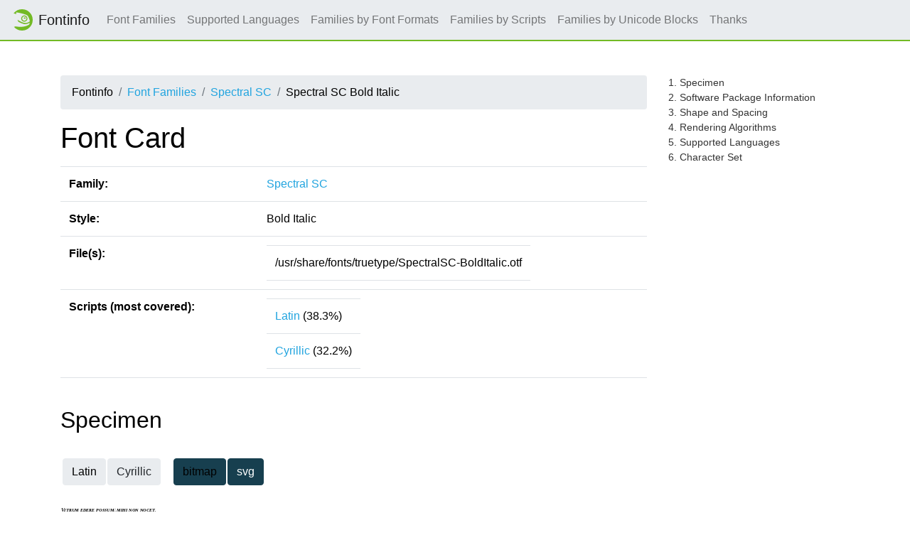

--- FILE ---
content_type: text/html
request_url: https://fontinfo.opensuse.org/fonts/SpectralSCBoldItalic.html
body_size: 16818
content:
<!DOCTYPE html>
<html lang="en">
<head>
  <meta charset="utf-8">
  <link href="https://static.opensuse.org//favicon-32.png" rel="icon" sizes="32x32" type="image/png">
  <link href="https://static.opensuse.org//favicon-48.png" rel="icon" sizes="48x48" type="image/png">
  <link href="https://static.opensuse.org//favicon-64.png" rel="icon" sizes="64x64" type="image/png">
  <link href="https://static.opensuse.org//favicon-96.png" rel="icon" sizes="96x96" type="image/png">
  <link href="https://static.opensuse.org//favicon-144.png" rel="icon" sizes="144x144" type="image/png">
  <link href="https://static.opensuse.org//favicon-192.png" rel="icon" sizes="192x192" type="image/png">
  <link href="https://static.opensuse.org/chameleon-3.0/dist/css/chameleon.css" rel="stylesheet">
  <link href="https://static.opensuse.org/chameleon-3.0/docs/css/doc.css" rel="stylesheet">
  <script src=../js-lib/js-specimen-view.js type="text/javascript" charset="utf-8"></script>
  <script src=../js-lib/js-charset-view.js type="text/javascript" charset="utf-8"></script>
  <script src=../js-lib/js-family-search.js type="text/javascript" charset="utf-8"></script>
    <title>Spectral SC</title>
</head>
  
<body class="d-flex flex-column" style="min-height:100vh;">
    <!-- Start: Header -->
    <nav class="navbar navbar-expand-lg sticky-top">
      <a class="navbar-brand" href="/families.html"><img src="https://static.opensuse.org/favicon.svg" width="30" height="30"         class="d-inline-block align-top" alt="🦎" title="openSUSE">Fontinfo</a>
      <div class="collapse navbar-collapse" id="navbar-collapse">
        <ul class="navbar-nav mr-auto">
          <li class="nav-item"><a class="nav-link" href="/families.html">Font Families</a></li>
          <li class="nav-item"><a class="nav-link" href="/languages.html">Supported Languages</a></li>
          <li class="nav-item"><a class="nav-link" href="/fontformats.html">Families by Font Formats</a></li>
          <li class="nav-item"><a class="nav-link" href="/scripts.html">Families by Scripts</a></li>
          <li class="nav-item"><a class="nav-link" href="/blocks.html">Families by Unicode Blocks</a></li>
          <li class="nav-item"><a class="nav-link" href="/thanks.html">Thanks</a></li>
        </ul>
      </div>
    </nav>
    <div class="flex-fill py-5"><div class="container"><div class="row"><div class="col-lg-9 toc-scope">
      <nav aria-label="breadcrumb">
        <ol class="breadcrumb">
          <li class="breadcrumb-item">Fontinfo</li>
          <li class="breadcrumb-item"><a href="../families.html" title="Index of all font families">Font Families</a></li>
          <li class="breadcrumb-item"><a href="../families/SpectralSC.html" title="Meta informations and styles of family">Spectral SC</a></li>
          <li class="breadcrumb-item">Spectral SC Bold Italic</li>
        </ol>
      </nav>

          <h1>Font Card</h1>
          
          <div class="table-responsive">
          <table class="table">
            <tr><td><b>Family:</b></td><td><a href="../families/SpectralSC.html">Spectral SC</a></td></tr>
            <tr><td><b>Style:</b></td><td>Bold Italic</td></tr>
            <tr>
              <td><b>File(s):</b></td>
              <td>
                <table>
                  <tr><td>/usr/share/fonts/truetype/SpectralSC-BoldItalic.otf</td></tr>
                </table>
               </td>
            </tr>
            <tr>
              <td><b>Scripts (most covered):</b></td>
              <td>
                <table>
                    <tr><td><a href="../scripts/script-Latin.html">Latin</a> (38.3%)</td></tr>
                    <tr><td><a href="../scripts/script-Cyrillic.html">Cyrillic</a> (32.2%)</td></tr>
                </table>
              </td>
            </tr>
          </table>
          </div>
          <br/>
          
          <h2 id="specimen">Specimen</h2>
          <table>
            <tr><td>
              <script>
                scripts = ['Latin', 'Cyrillic'];
                specimen_types = ['bitmap', 'svg'];
                initialize_specimen_tabs(scripts, specimen_types, 'Specimen');
              </script>
            </td></tr>
            <tr><td>
              <div class="specimen" id="bitmapLatinSpecimen" style="display:block">
                  <map name="specimenimgmapSpectralSCBoldItalicLatin">
                    <area shape="rect" coords="0,0,478,17" title="7 px" href="img/SpectralSCBoldItalic.Latin.s.png">
                    <area shape="rect" coords="0,17,478,35" title="8 px" href="img/SpectralSCBoldItalic.Latin.s.png">
                    <area shape="rect" coords="0,35,478,54" title="9 px" href="img/SpectralSCBoldItalic.Latin.s.png">
                    <area shape="rect" coords="0,54,478,74" title="10 px" href="img/SpectralSCBoldItalic.Latin.s.png">
                    <area shape="rect" coords="0,74,478,95" title="11 px" href="img/SpectralSCBoldItalic.Latin.s.png">
                    <area shape="rect" coords="0,95,478,117" title="12 px" href="img/SpectralSCBoldItalic.Latin.s.png">
                    <area shape="rect" coords="0,117,478,140" title="13 px" href="img/SpectralSCBoldItalic.Latin.s.png">
                    <area shape="rect" coords="0,140,478,164" title="14 px" href="img/SpectralSCBoldItalic.Latin.s.png">
                    <area shape="rect" coords="0,164,478,189" title="15 px" href="img/SpectralSCBoldItalic.Latin.s.png">
                    <area shape="rect" coords="0,189,478,215" title="16 px" href="img/SpectralSCBoldItalic.Latin.s.png">
                    <area shape="rect" coords="0,215,478,242" title="17 px" href="img/SpectralSCBoldItalic.Latin.s.png">
                    <area shape="rect" coords="0,242,478,270" title="18 px" href="img/SpectralSCBoldItalic.Latin.s.png">
                    <area shape="rect" coords="0,270,478,299" title="19 px" href="img/SpectralSCBoldItalic.Latin.s.png">
                    <area shape="rect" coords="0,299,478,329" title="20 px" href="img/SpectralSCBoldItalic.Latin.s.png">
                    <area shape="rect" coords="0,329,478,360" title="21 px" href="img/SpectralSCBoldItalic.Latin.s.png">
                    <area shape="rect" coords="0,360,478,392" title="22 px" href="img/SpectralSCBoldItalic.Latin.s.png">
                    <area shape="rect" coords="0,392,478,425" title="23 px" href="img/SpectralSCBoldItalic.Latin.s.png">
                    <area shape="rect" coords="0,425,478,459" title="24 px" href="img/SpectralSCBoldItalic.Latin.s.png">
                    <area shape="rect" coords="0,459,478,494" title="25 px" href="img/SpectralSCBoldItalic.Latin.s.png">
                  </map>
                  <img src="img/SpectralSCBoldItalic.Latin.s.png" alt="Specimen for Spectral SC Bold Italic (Latin script)." usemap="#specimenimgmapSpectralSCBoldItalicLatin"/>
              </div>
              <div class="specimen" id="svgLatinSpecimen" style="display:none">
                    <svg version = "1.1" width="478px" height="504px">
                      <text x = "0px" y = "17px" text-anchor = "start" writing-mode = "" font-family = "Spectral SC" font-size = "7px" font-weight = "700" font-style = "italic" font-stretch = "normal" title="7 px">&#x0056;&#x0069;&#x0074;&#x0072;&#x0075;&#x006d;&#x0020;&#x0065;&#x0064;&#x0065;&#x0072;&#x0065;&#x0020;&#x0070;&#x006f;&#x0073;&#x0073;&#x0075;&#x006d;&#x003b;&#x0020;&#x006d;&#x0069;&#x0068;&#x0069;&#x0020;&#x006e;&#x006f;&#x006e;&#x0020;&#x006e;&#x006f;&#x0063;&#x0065;&#x0074;&#x002e;</text>
                      <text x = "0px" y = "34px" text-anchor = "start" writing-mode = "" font-family = "Spectral SC" font-size = "8px" font-weight = "700" font-style = "italic" font-stretch = "normal" title="8 px">&#x0056;&#x0069;&#x0074;&#x0072;&#x0075;&#x006d;&#x0020;&#x0065;&#x0064;&#x0065;&#x0072;&#x0065;&#x0020;&#x0070;&#x006f;&#x0073;&#x0073;&#x0075;&#x006d;&#x003b;&#x0020;&#x006d;&#x0069;&#x0068;&#x0069;&#x0020;&#x006e;&#x006f;&#x006e;&#x0020;&#x006e;&#x006f;&#x0063;&#x0065;&#x0074;&#x002e;</text>
                      <text x = "0px" y = "52px" text-anchor = "start" writing-mode = "" font-family = "Spectral SC" font-size = "9px" font-weight = "700" font-style = "italic" font-stretch = "normal" title="9 px">&#x0056;&#x0069;&#x0074;&#x0072;&#x0075;&#x006d;&#x0020;&#x0065;&#x0064;&#x0065;&#x0072;&#x0065;&#x0020;&#x0070;&#x006f;&#x0073;&#x0073;&#x0075;&#x006d;&#x003b;&#x0020;&#x006d;&#x0069;&#x0068;&#x0069;&#x0020;&#x006e;&#x006f;&#x006e;&#x0020;&#x006e;&#x006f;&#x0063;&#x0065;&#x0074;&#x002e;</text>
                      <text x = "0px" y = "71px" text-anchor = "start" writing-mode = "" font-family = "Spectral SC" font-size = "10px" font-weight = "700" font-style = "italic" font-stretch = "normal" title="10 px">&#x0056;&#x0069;&#x0074;&#x0072;&#x0075;&#x006d;&#x0020;&#x0065;&#x0064;&#x0065;&#x0072;&#x0065;&#x0020;&#x0070;&#x006f;&#x0073;&#x0073;&#x0075;&#x006d;&#x003b;&#x0020;&#x006d;&#x0069;&#x0068;&#x0069;&#x0020;&#x006e;&#x006f;&#x006e;&#x0020;&#x006e;&#x006f;&#x0063;&#x0065;&#x0074;&#x002e;</text>
                      <text x = "0px" y = "91px" text-anchor = "start" writing-mode = "" font-family = "Spectral SC" font-size = "11px" font-weight = "700" font-style = "italic" font-stretch = "normal" title="11 px">&#x0056;&#x0069;&#x0074;&#x0072;&#x0075;&#x006d;&#x0020;&#x0065;&#x0064;&#x0065;&#x0072;&#x0065;&#x0020;&#x0070;&#x006f;&#x0073;&#x0073;&#x0075;&#x006d;&#x003b;&#x0020;&#x006d;&#x0069;&#x0068;&#x0069;&#x0020;&#x006e;&#x006f;&#x006e;&#x0020;&#x006e;&#x006f;&#x0063;&#x0065;&#x0074;&#x002e;</text>
                      <text x = "0px" y = "112px" text-anchor = "start" writing-mode = "" font-family = "Spectral SC" font-size = "12px" font-weight = "700" font-style = "italic" font-stretch = "normal" title="12 px">&#x0056;&#x0069;&#x0074;&#x0072;&#x0075;&#x006d;&#x0020;&#x0065;&#x0064;&#x0065;&#x0072;&#x0065;&#x0020;&#x0070;&#x006f;&#x0073;&#x0073;&#x0075;&#x006d;&#x003b;&#x0020;&#x006d;&#x0069;&#x0068;&#x0069;&#x0020;&#x006e;&#x006f;&#x006e;&#x0020;&#x006e;&#x006f;&#x0063;&#x0065;&#x0074;&#x002e;</text>
                      <text x = "0px" y = "134px" text-anchor = "start" writing-mode = "" font-family = "Spectral SC" font-size = "13px" font-weight = "700" font-style = "italic" font-stretch = "normal" title="13 px">&#x0056;&#x0069;&#x0074;&#x0072;&#x0075;&#x006d;&#x0020;&#x0065;&#x0064;&#x0065;&#x0072;&#x0065;&#x0020;&#x0070;&#x006f;&#x0073;&#x0073;&#x0075;&#x006d;&#x003b;&#x0020;&#x006d;&#x0069;&#x0068;&#x0069;&#x0020;&#x006e;&#x006f;&#x006e;&#x0020;&#x006e;&#x006f;&#x0063;&#x0065;&#x0074;&#x002e;</text>
                      <text x = "0px" y = "157px" text-anchor = "start" writing-mode = "" font-family = "Spectral SC" font-size = "14px" font-weight = "700" font-style = "italic" font-stretch = "normal" title="14 px">&#x0056;&#x0069;&#x0074;&#x0072;&#x0075;&#x006d;&#x0020;&#x0065;&#x0064;&#x0065;&#x0072;&#x0065;&#x0020;&#x0070;&#x006f;&#x0073;&#x0073;&#x0075;&#x006d;&#x003b;&#x0020;&#x006d;&#x0069;&#x0068;&#x0069;&#x0020;&#x006e;&#x006f;&#x006e;&#x0020;&#x006e;&#x006f;&#x0063;&#x0065;&#x0074;&#x002e;</text>
                      <text x = "0px" y = "181px" text-anchor = "start" writing-mode = "" font-family = "Spectral SC" font-size = "15px" font-weight = "700" font-style = "italic" font-stretch = "normal" title="15 px">&#x0056;&#x0069;&#x0074;&#x0072;&#x0075;&#x006d;&#x0020;&#x0065;&#x0064;&#x0065;&#x0072;&#x0065;&#x0020;&#x0070;&#x006f;&#x0073;&#x0073;&#x0075;&#x006d;&#x003b;&#x0020;&#x006d;&#x0069;&#x0068;&#x0069;&#x0020;&#x006e;&#x006f;&#x006e;&#x0020;&#x006e;&#x006f;&#x0063;&#x0065;&#x0074;&#x002e;</text>
                      <text x = "0px" y = "206px" text-anchor = "start" writing-mode = "" font-family = "Spectral SC" font-size = "16px" font-weight = "700" font-style = "italic" font-stretch = "normal" title="16 px">&#x0056;&#x0069;&#x0074;&#x0072;&#x0075;&#x006d;&#x0020;&#x0065;&#x0064;&#x0065;&#x0072;&#x0065;&#x0020;&#x0070;&#x006f;&#x0073;&#x0073;&#x0075;&#x006d;&#x003b;&#x0020;&#x006d;&#x0069;&#x0068;&#x0069;&#x0020;&#x006e;&#x006f;&#x006e;&#x0020;&#x006e;&#x006f;&#x0063;&#x0065;&#x0074;&#x002e;</text>
                      <text x = "0px" y = "232px" text-anchor = "start" writing-mode = "" font-family = "Spectral SC" font-size = "17px" font-weight = "700" font-style = "italic" font-stretch = "normal" title="17 px">&#x0056;&#x0069;&#x0074;&#x0072;&#x0075;&#x006d;&#x0020;&#x0065;&#x0064;&#x0065;&#x0072;&#x0065;&#x0020;&#x0070;&#x006f;&#x0073;&#x0073;&#x0075;&#x006d;&#x003b;&#x0020;&#x006d;&#x0069;&#x0068;&#x0069;&#x0020;&#x006e;&#x006f;&#x006e;&#x0020;&#x006e;&#x006f;&#x0063;&#x0065;&#x0074;&#x002e;</text>
                      <text x = "0px" y = "259px" text-anchor = "start" writing-mode = "" font-family = "Spectral SC" font-size = "18px" font-weight = "700" font-style = "italic" font-stretch = "normal" title="18 px">&#x0056;&#x0069;&#x0074;&#x0072;&#x0075;&#x006d;&#x0020;&#x0065;&#x0064;&#x0065;&#x0072;&#x0065;&#x0020;&#x0070;&#x006f;&#x0073;&#x0073;&#x0075;&#x006d;&#x003b;&#x0020;&#x006d;&#x0069;&#x0068;&#x0069;&#x0020;&#x006e;&#x006f;&#x006e;&#x0020;&#x006e;&#x006f;&#x0063;&#x0065;&#x0074;&#x002e;</text>
                      <text x = "0px" y = "287px" text-anchor = "start" writing-mode = "" font-family = "Spectral SC" font-size = "19px" font-weight = "700" font-style = "italic" font-stretch = "normal" title="19 px">&#x0056;&#x0069;&#x0074;&#x0072;&#x0075;&#x006d;&#x0020;&#x0065;&#x0064;&#x0065;&#x0072;&#x0065;&#x0020;&#x0070;&#x006f;&#x0073;&#x0073;&#x0075;&#x006d;&#x003b;&#x0020;&#x006d;&#x0069;&#x0068;&#x0069;&#x0020;&#x006e;&#x006f;&#x006e;&#x0020;&#x006e;&#x006f;&#x0063;&#x0065;&#x0074;&#x002e;</text>
                      <text x = "0px" y = "316px" text-anchor = "start" writing-mode = "" font-family = "Spectral SC" font-size = "20px" font-weight = "700" font-style = "italic" font-stretch = "normal" title="20 px">&#x0056;&#x0069;&#x0074;&#x0072;&#x0075;&#x006d;&#x0020;&#x0065;&#x0064;&#x0065;&#x0072;&#x0065;&#x0020;&#x0070;&#x006f;&#x0073;&#x0073;&#x0075;&#x006d;&#x003b;&#x0020;&#x006d;&#x0069;&#x0068;&#x0069;&#x0020;&#x006e;&#x006f;&#x006e;&#x0020;&#x006e;&#x006f;&#x0063;&#x0065;&#x0074;&#x002e;</text>
                      <text x = "0px" y = "346px" text-anchor = "start" writing-mode = "" font-family = "Spectral SC" font-size = "21px" font-weight = "700" font-style = "italic" font-stretch = "normal" title="21 px">&#x0056;&#x0069;&#x0074;&#x0072;&#x0075;&#x006d;&#x0020;&#x0065;&#x0064;&#x0065;&#x0072;&#x0065;&#x0020;&#x0070;&#x006f;&#x0073;&#x0073;&#x0075;&#x006d;&#x003b;&#x0020;&#x006d;&#x0069;&#x0068;&#x0069;&#x0020;&#x006e;&#x006f;&#x006e;&#x0020;&#x006e;&#x006f;&#x0063;&#x0065;&#x0074;&#x002e;</text>
                      <text x = "0px" y = "377px" text-anchor = "start" writing-mode = "" font-family = "Spectral SC" font-size = "22px" font-weight = "700" font-style = "italic" font-stretch = "normal" title="22 px">&#x0056;&#x0069;&#x0074;&#x0072;&#x0075;&#x006d;&#x0020;&#x0065;&#x0064;&#x0065;&#x0072;&#x0065;&#x0020;&#x0070;&#x006f;&#x0073;&#x0073;&#x0075;&#x006d;&#x003b;&#x0020;&#x006d;&#x0069;&#x0068;&#x0069;&#x0020;&#x006e;&#x006f;&#x006e;&#x0020;&#x006e;&#x006f;&#x0063;&#x0065;&#x0074;&#x002e;</text>
                      <text x = "0px" y = "409px" text-anchor = "start" writing-mode = "" font-family = "Spectral SC" font-size = "23px" font-weight = "700" font-style = "italic" font-stretch = "normal" title="23 px">&#x0056;&#x0069;&#x0074;&#x0072;&#x0075;&#x006d;&#x0020;&#x0065;&#x0064;&#x0065;&#x0072;&#x0065;&#x0020;&#x0070;&#x006f;&#x0073;&#x0073;&#x0075;&#x006d;&#x003b;&#x0020;&#x006d;&#x0069;&#x0068;&#x0069;&#x0020;&#x006e;&#x006f;&#x006e;&#x0020;&#x006e;&#x006f;&#x0063;&#x0065;&#x0074;&#x002e;</text>
                      <text x = "0px" y = "442px" text-anchor = "start" writing-mode = "" font-family = "Spectral SC" font-size = "24px" font-weight = "700" font-style = "italic" font-stretch = "normal" title="24 px">&#x0056;&#x0069;&#x0074;&#x0072;&#x0075;&#x006d;&#x0020;&#x0065;&#x0064;&#x0065;&#x0072;&#x0065;&#x0020;&#x0070;&#x006f;&#x0073;&#x0073;&#x0075;&#x006d;&#x003b;&#x0020;&#x006d;&#x0069;&#x0068;&#x0069;&#x0020;&#x006e;&#x006f;&#x006e;&#x0020;&#x006e;&#x006f;&#x0063;&#x0065;&#x0074;&#x002e;</text>
                      <text x = "0px" y = "476px" text-anchor = "start" writing-mode = "" font-family = "Spectral SC" font-size = "25px" font-weight = "700" font-style = "italic" font-stretch = "normal" title="25 px">&#x0056;&#x0069;&#x0074;&#x0072;&#x0075;&#x006d;&#x0020;&#x0065;&#x0064;&#x0065;&#x0072;&#x0065;&#x0020;&#x0070;&#x006f;&#x0073;&#x0073;&#x0075;&#x006d;&#x003b;&#x0020;&#x006d;&#x0069;&#x0068;&#x0069;&#x0020;&#x006e;&#x006f;&#x006e;&#x0020;&#x006e;&#x006f;&#x0063;&#x0065;&#x0074;&#x002e;</text>
                    </svg>
              </div>
              <div class="specimen" id="bitmapCyrillicSpecimen" style="display:none">
                  <map name="specimenimgmapSpectralSCBoldItalicCyrillic">
                    <area shape="rect" coords="0,0,510,17" title="7 px" href="img/SpectralSCBoldItalic.Cyrillic.s.png">
                    <area shape="rect" coords="0,17,510,35" title="8 px" href="img/SpectralSCBoldItalic.Cyrillic.s.png">
                    <area shape="rect" coords="0,35,510,54" title="9 px" href="img/SpectralSCBoldItalic.Cyrillic.s.png">
                    <area shape="rect" coords="0,54,510,74" title="10 px" href="img/SpectralSCBoldItalic.Cyrillic.s.png">
                    <area shape="rect" coords="0,74,510,95" title="11 px" href="img/SpectralSCBoldItalic.Cyrillic.s.png">
                    <area shape="rect" coords="0,95,510,117" title="12 px" href="img/SpectralSCBoldItalic.Cyrillic.s.png">
                    <area shape="rect" coords="0,117,510,140" title="13 px" href="img/SpectralSCBoldItalic.Cyrillic.s.png">
                    <area shape="rect" coords="0,140,510,164" title="14 px" href="img/SpectralSCBoldItalic.Cyrillic.s.png">
                    <area shape="rect" coords="0,164,510,189" title="15 px" href="img/SpectralSCBoldItalic.Cyrillic.s.png">
                    <area shape="rect" coords="0,189,510,215" title="16 px" href="img/SpectralSCBoldItalic.Cyrillic.s.png">
                    <area shape="rect" coords="0,215,510,242" title="17 px" href="img/SpectralSCBoldItalic.Cyrillic.s.png">
                    <area shape="rect" coords="0,242,510,270" title="18 px" href="img/SpectralSCBoldItalic.Cyrillic.s.png">
                    <area shape="rect" coords="0,270,510,299" title="19 px" href="img/SpectralSCBoldItalic.Cyrillic.s.png">
                    <area shape="rect" coords="0,299,510,329" title="20 px" href="img/SpectralSCBoldItalic.Cyrillic.s.png">
                    <area shape="rect" coords="0,329,510,360" title="21 px" href="img/SpectralSCBoldItalic.Cyrillic.s.png">
                    <area shape="rect" coords="0,360,510,392" title="22 px" href="img/SpectralSCBoldItalic.Cyrillic.s.png">
                    <area shape="rect" coords="0,392,510,425" title="23 px" href="img/SpectralSCBoldItalic.Cyrillic.s.png">
                    <area shape="rect" coords="0,425,510,459" title="24 px" href="img/SpectralSCBoldItalic.Cyrillic.s.png">
                    <area shape="rect" coords="0,459,510,494" title="25 px" href="img/SpectralSCBoldItalic.Cyrillic.s.png">
                  </map>
                  <img src="img/SpectralSCBoldItalic.Cyrillic.s.png" alt="Specimen for Spectral SC Bold Italic (Cyrillic script)." usemap="#specimenimgmapSpectralSCBoldItalicCyrillic"/>
              </div>
              <div class="specimen" id="svgCyrillicSpecimen" style="display:none">
                    <svg version = "1.1" width="510px" height="504px">
                      <text x = "0px" y = "17px" text-anchor = "start" writing-mode = "" font-family = "Spectral SC" font-size = "7px" font-weight = "700" font-style = "italic" font-stretch = "normal" title="7 px">&#x0412;&#x0020;&#x0447;&#x0430;&#x0449;&#x0430;&#x0445;&#x0020;&#x044e;&#x0433;&#x0430;&#x0020;&#x0436;&#x0438;&#x043b;&#x0020;&#x0431;&#x044b;&#x0020;&#x0446;&#x0438;&#x0442;&#x0440;&#x0443;&#x0441;&#x003f;&#x0020;&#x0414;&#x0430;&#x002c;&#x0020;&#x043d;&#x043e;&#x0020;&#x0444;&#x0430;&#x043b;&#x044c;&#x0448;&#x0438;&#x0432;&#x044b;&#x0439;&#x0020;&#x044d;&#x043a;&#x0437;&#x0435;&#x043c;&#x043f;&#x043b;&#x044f;&#x0440;&#x0021;</text>
                      <text x = "0px" y = "34px" text-anchor = "start" writing-mode = "" font-family = "Spectral SC" font-size = "8px" font-weight = "700" font-style = "italic" font-stretch = "normal" title="8 px">&#x0412;&#x0020;&#x0447;&#x0430;&#x0449;&#x0430;&#x0445;&#x0020;&#x044e;&#x0433;&#x0430;&#x0020;&#x0436;&#x0438;&#x043b;&#x0020;&#x0431;&#x044b;&#x0020;&#x0446;&#x0438;&#x0442;&#x0440;&#x0443;&#x0441;&#x003f;&#x0020;&#x0414;&#x0430;&#x002c;&#x0020;&#x043d;&#x043e;&#x0020;&#x0444;&#x0430;&#x043b;&#x044c;&#x0448;&#x0438;&#x0432;&#x044b;&#x0439;&#x0020;&#x044d;&#x043a;&#x0437;&#x0435;&#x043c;&#x043f;&#x043b;&#x044f;&#x0440;&#x0021;</text>
                      <text x = "0px" y = "52px" text-anchor = "start" writing-mode = "" font-family = "Spectral SC" font-size = "9px" font-weight = "700" font-style = "italic" font-stretch = "normal" title="9 px">&#x0412;&#x0020;&#x0447;&#x0430;&#x0449;&#x0430;&#x0445;&#x0020;&#x044e;&#x0433;&#x0430;&#x0020;&#x0436;&#x0438;&#x043b;&#x0020;&#x0431;&#x044b;&#x0020;&#x0446;&#x0438;&#x0442;&#x0440;&#x0443;&#x0441;&#x003f;&#x0020;&#x0414;&#x0430;&#x002c;&#x0020;&#x043d;&#x043e;&#x0020;&#x0444;&#x0430;&#x043b;&#x044c;&#x0448;&#x0438;&#x0432;&#x044b;&#x0439;&#x0020;&#x044d;&#x043a;&#x0437;&#x0435;&#x043c;&#x043f;&#x043b;&#x044f;&#x0440;&#x0021;</text>
                      <text x = "0px" y = "71px" text-anchor = "start" writing-mode = "" font-family = "Spectral SC" font-size = "10px" font-weight = "700" font-style = "italic" font-stretch = "normal" title="10 px">&#x0412;&#x0020;&#x0447;&#x0430;&#x0449;&#x0430;&#x0445;&#x0020;&#x044e;&#x0433;&#x0430;&#x0020;&#x0436;&#x0438;&#x043b;&#x0020;&#x0431;&#x044b;&#x0020;&#x0446;&#x0438;&#x0442;&#x0440;&#x0443;&#x0441;&#x003f;&#x0020;&#x0414;&#x0430;&#x002c;&#x0020;&#x043d;&#x043e;&#x0020;&#x0444;&#x0430;&#x043b;&#x044c;&#x0448;&#x0438;&#x0432;&#x044b;&#x0439;&#x0020;&#x044d;&#x043a;&#x0437;&#x0435;&#x043c;&#x043f;&#x043b;&#x044f;&#x0440;&#x0021;</text>
                      <text x = "0px" y = "91px" text-anchor = "start" writing-mode = "" font-family = "Spectral SC" font-size = "11px" font-weight = "700" font-style = "italic" font-stretch = "normal" title="11 px">&#x0412;&#x0020;&#x0447;&#x0430;&#x0449;&#x0430;&#x0445;&#x0020;&#x044e;&#x0433;&#x0430;&#x0020;&#x0436;&#x0438;&#x043b;&#x0020;&#x0431;&#x044b;&#x0020;&#x0446;&#x0438;&#x0442;&#x0440;&#x0443;&#x0441;&#x003f;&#x0020;&#x0414;&#x0430;&#x002c;&#x0020;&#x043d;&#x043e;&#x0020;&#x0444;&#x0430;&#x043b;&#x044c;&#x0448;&#x0438;&#x0432;&#x044b;&#x0439;&#x0020;&#x044d;&#x043a;&#x0437;&#x0435;&#x043c;&#x043f;&#x043b;&#x044f;&#x0440;&#x0021;</text>
                      <text x = "0px" y = "112px" text-anchor = "start" writing-mode = "" font-family = "Spectral SC" font-size = "12px" font-weight = "700" font-style = "italic" font-stretch = "normal" title="12 px">&#x0412;&#x0020;&#x0447;&#x0430;&#x0449;&#x0430;&#x0445;&#x0020;&#x044e;&#x0433;&#x0430;&#x0020;&#x0436;&#x0438;&#x043b;&#x0020;&#x0431;&#x044b;&#x0020;&#x0446;&#x0438;&#x0442;&#x0440;&#x0443;&#x0441;&#x003f;&#x0020;&#x0414;&#x0430;&#x002c;&#x0020;&#x043d;&#x043e;&#x0020;&#x0444;&#x0430;&#x043b;&#x044c;&#x0448;&#x0438;&#x0432;&#x044b;&#x0439;&#x0020;&#x044d;&#x043a;&#x0437;&#x0435;&#x043c;&#x043f;&#x043b;&#x044f;&#x0440;&#x0021;</text>
                      <text x = "0px" y = "134px" text-anchor = "start" writing-mode = "" font-family = "Spectral SC" font-size = "13px" font-weight = "700" font-style = "italic" font-stretch = "normal" title="13 px">&#x0412;&#x0020;&#x0447;&#x0430;&#x0449;&#x0430;&#x0445;&#x0020;&#x044e;&#x0433;&#x0430;&#x0020;&#x0436;&#x0438;&#x043b;&#x0020;&#x0431;&#x044b;&#x0020;&#x0446;&#x0438;&#x0442;&#x0440;&#x0443;&#x0441;&#x003f;&#x0020;&#x0414;&#x0430;&#x002c;&#x0020;&#x043d;&#x043e;&#x0020;&#x0444;&#x0430;&#x043b;&#x044c;&#x0448;&#x0438;&#x0432;&#x044b;&#x0439;&#x0020;&#x044d;&#x043a;&#x0437;&#x0435;&#x043c;&#x043f;&#x043b;&#x044f;&#x0440;&#x0021;</text>
                      <text x = "0px" y = "157px" text-anchor = "start" writing-mode = "" font-family = "Spectral SC" font-size = "14px" font-weight = "700" font-style = "italic" font-stretch = "normal" title="14 px">&#x0412;&#x0020;&#x0447;&#x0430;&#x0449;&#x0430;&#x0445;&#x0020;&#x044e;&#x0433;&#x0430;&#x0020;&#x0436;&#x0438;&#x043b;&#x0020;&#x0431;&#x044b;&#x0020;&#x0446;&#x0438;&#x0442;&#x0440;&#x0443;&#x0441;&#x003f;&#x0020;&#x0414;&#x0430;&#x002c;&#x0020;&#x043d;&#x043e;&#x0020;&#x0444;&#x0430;&#x043b;&#x044c;&#x0448;&#x0438;&#x0432;&#x044b;&#x0439;&#x0020;&#x044d;&#x043a;&#x0437;&#x0435;&#x043c;&#x043f;&#x043b;&#x044f;&#x0440;&#x0021;</text>
                      <text x = "0px" y = "181px" text-anchor = "start" writing-mode = "" font-family = "Spectral SC" font-size = "15px" font-weight = "700" font-style = "italic" font-stretch = "normal" title="15 px">&#x0412;&#x0020;&#x0447;&#x0430;&#x0449;&#x0430;&#x0445;&#x0020;&#x044e;&#x0433;&#x0430;&#x0020;&#x0436;&#x0438;&#x043b;&#x0020;&#x0431;&#x044b;&#x0020;&#x0446;&#x0438;&#x0442;&#x0440;&#x0443;&#x0441;&#x003f;&#x0020;&#x0414;&#x0430;&#x002c;&#x0020;&#x043d;&#x043e;&#x0020;&#x0444;&#x0430;&#x043b;&#x044c;&#x0448;&#x0438;&#x0432;&#x044b;&#x0439;&#x0020;&#x044d;&#x043a;&#x0437;&#x0435;&#x043c;&#x043f;&#x043b;&#x044f;&#x0440;&#x0021;</text>
                      <text x = "0px" y = "206px" text-anchor = "start" writing-mode = "" font-family = "Spectral SC" font-size = "16px" font-weight = "700" font-style = "italic" font-stretch = "normal" title="16 px">&#x0412;&#x0020;&#x0447;&#x0430;&#x0449;&#x0430;&#x0445;&#x0020;&#x044e;&#x0433;&#x0430;&#x0020;&#x0436;&#x0438;&#x043b;&#x0020;&#x0431;&#x044b;&#x0020;&#x0446;&#x0438;&#x0442;&#x0440;&#x0443;&#x0441;&#x003f;&#x0020;&#x0414;&#x0430;&#x002c;&#x0020;&#x043d;&#x043e;&#x0020;&#x0444;&#x0430;&#x043b;&#x044c;&#x0448;&#x0438;&#x0432;&#x044b;&#x0439;&#x0020;&#x044d;&#x043a;&#x0437;&#x0435;&#x043c;&#x043f;&#x043b;&#x044f;&#x0440;&#x0021;</text>
                      <text x = "0px" y = "232px" text-anchor = "start" writing-mode = "" font-family = "Spectral SC" font-size = "17px" font-weight = "700" font-style = "italic" font-stretch = "normal" title="17 px">&#x0412;&#x0020;&#x0447;&#x0430;&#x0449;&#x0430;&#x0445;&#x0020;&#x044e;&#x0433;&#x0430;&#x0020;&#x0436;&#x0438;&#x043b;&#x0020;&#x0431;&#x044b;&#x0020;&#x0446;&#x0438;&#x0442;&#x0440;&#x0443;&#x0441;&#x003f;&#x0020;&#x0414;&#x0430;&#x002c;&#x0020;&#x043d;&#x043e;&#x0020;&#x0444;&#x0430;&#x043b;&#x044c;&#x0448;&#x0438;&#x0432;&#x044b;&#x0439;&#x0020;&#x044d;&#x043a;&#x0437;&#x0435;&#x043c;&#x043f;&#x043b;&#x044f;&#x0440;&#x0021;</text>
                      <text x = "0px" y = "259px" text-anchor = "start" writing-mode = "" font-family = "Spectral SC" font-size = "18px" font-weight = "700" font-style = "italic" font-stretch = "normal" title="18 px">&#x0412;&#x0020;&#x0447;&#x0430;&#x0449;&#x0430;&#x0445;&#x0020;&#x044e;&#x0433;&#x0430;&#x0020;&#x0436;&#x0438;&#x043b;&#x0020;&#x0431;&#x044b;&#x0020;&#x0446;&#x0438;&#x0442;&#x0440;&#x0443;&#x0441;&#x003f;&#x0020;&#x0414;&#x0430;&#x002c;&#x0020;&#x043d;&#x043e;&#x0020;&#x0444;&#x0430;&#x043b;&#x044c;&#x0448;&#x0438;&#x0432;&#x044b;&#x0439;&#x0020;&#x044d;&#x043a;&#x0437;&#x0435;&#x043c;&#x043f;&#x043b;&#x044f;&#x0440;&#x0021;</text>
                      <text x = "0px" y = "287px" text-anchor = "start" writing-mode = "" font-family = "Spectral SC" font-size = "19px" font-weight = "700" font-style = "italic" font-stretch = "normal" title="19 px">&#x0412;&#x0020;&#x0447;&#x0430;&#x0449;&#x0430;&#x0445;&#x0020;&#x044e;&#x0433;&#x0430;&#x0020;&#x0436;&#x0438;&#x043b;&#x0020;&#x0431;&#x044b;&#x0020;&#x0446;&#x0438;&#x0442;&#x0440;&#x0443;&#x0441;&#x003f;&#x0020;&#x0414;&#x0430;&#x002c;&#x0020;&#x043d;&#x043e;&#x0020;&#x0444;&#x0430;&#x043b;&#x044c;&#x0448;&#x0438;&#x0432;&#x044b;&#x0439;&#x0020;&#x044d;&#x043a;&#x0437;&#x0435;&#x043c;&#x043f;&#x043b;&#x044f;&#x0440;&#x0021;</text>
                      <text x = "0px" y = "316px" text-anchor = "start" writing-mode = "" font-family = "Spectral SC" font-size = "20px" font-weight = "700" font-style = "italic" font-stretch = "normal" title="20 px">&#x0412;&#x0020;&#x0447;&#x0430;&#x0449;&#x0430;&#x0445;&#x0020;&#x044e;&#x0433;&#x0430;&#x0020;&#x0436;&#x0438;&#x043b;&#x0020;&#x0431;&#x044b;&#x0020;&#x0446;&#x0438;&#x0442;&#x0440;&#x0443;&#x0441;&#x003f;&#x0020;&#x0414;&#x0430;&#x002c;&#x0020;&#x043d;&#x043e;&#x0020;&#x0444;&#x0430;&#x043b;&#x044c;&#x0448;&#x0438;&#x0432;&#x044b;&#x0439;&#x0020;&#x044d;&#x043a;&#x0437;&#x0435;&#x043c;&#x043f;&#x043b;&#x044f;&#x0440;&#x0021;</text>
                      <text x = "0px" y = "346px" text-anchor = "start" writing-mode = "" font-family = "Spectral SC" font-size = "21px" font-weight = "700" font-style = "italic" font-stretch = "normal" title="21 px">&#x0412;&#x0020;&#x0447;&#x0430;&#x0449;&#x0430;&#x0445;&#x0020;&#x044e;&#x0433;&#x0430;&#x0020;&#x0436;&#x0438;&#x043b;&#x0020;&#x0431;&#x044b;&#x0020;&#x0446;&#x0438;&#x0442;&#x0440;&#x0443;&#x0441;&#x003f;&#x0020;&#x0414;&#x0430;&#x002c;&#x0020;&#x043d;&#x043e;&#x0020;&#x0444;&#x0430;&#x043b;&#x044c;&#x0448;&#x0438;&#x0432;&#x044b;&#x0439;&#x0020;&#x044d;&#x043a;&#x0437;&#x0435;&#x043c;&#x043f;&#x043b;&#x044f;&#x0440;&#x0021;</text>
                      <text x = "0px" y = "377px" text-anchor = "start" writing-mode = "" font-family = "Spectral SC" font-size = "22px" font-weight = "700" font-style = "italic" font-stretch = "normal" title="22 px">&#x0412;&#x0020;&#x0447;&#x0430;&#x0449;&#x0430;&#x0445;&#x0020;&#x044e;&#x0433;&#x0430;&#x0020;&#x0436;&#x0438;&#x043b;&#x0020;&#x0431;&#x044b;&#x0020;&#x0446;&#x0438;&#x0442;&#x0440;&#x0443;&#x0441;&#x003f;&#x0020;&#x0414;&#x0430;&#x002c;&#x0020;&#x043d;&#x043e;&#x0020;&#x0444;&#x0430;&#x043b;&#x044c;&#x0448;&#x0438;&#x0432;&#x044b;&#x0439;&#x0020;&#x044d;&#x043a;&#x0437;&#x0435;&#x043c;&#x043f;&#x043b;&#x044f;&#x0440;&#x0021;</text>
                      <text x = "0px" y = "409px" text-anchor = "start" writing-mode = "" font-family = "Spectral SC" font-size = "23px" font-weight = "700" font-style = "italic" font-stretch = "normal" title="23 px">&#x0412;&#x0020;&#x0447;&#x0430;&#x0449;&#x0430;&#x0445;&#x0020;&#x044e;&#x0433;&#x0430;&#x0020;&#x0436;&#x0438;&#x043b;&#x0020;&#x0431;&#x044b;&#x0020;&#x0446;&#x0438;&#x0442;&#x0440;&#x0443;&#x0441;&#x003f;&#x0020;&#x0414;&#x0430;&#x002c;&#x0020;&#x043d;&#x043e;&#x0020;&#x0444;&#x0430;&#x043b;&#x044c;&#x0448;&#x0438;&#x0432;&#x044b;&#x0439;&#x0020;&#x044d;&#x043a;&#x0437;&#x0435;&#x043c;&#x043f;&#x043b;&#x044f;&#x0440;&#x0021;</text>
                      <text x = "0px" y = "442px" text-anchor = "start" writing-mode = "" font-family = "Spectral SC" font-size = "24px" font-weight = "700" font-style = "italic" font-stretch = "normal" title="24 px">&#x0412;&#x0020;&#x0447;&#x0430;&#x0449;&#x0430;&#x0445;&#x0020;&#x044e;&#x0433;&#x0430;&#x0020;&#x0436;&#x0438;&#x043b;&#x0020;&#x0431;&#x044b;&#x0020;&#x0446;&#x0438;&#x0442;&#x0440;&#x0443;&#x0441;&#x003f;&#x0020;&#x0414;&#x0430;&#x002c;&#x0020;&#x043d;&#x043e;&#x0020;&#x0444;&#x0430;&#x043b;&#x044c;&#x0448;&#x0438;&#x0432;&#x044b;&#x0439;&#x0020;&#x044d;&#x043a;&#x0437;&#x0435;&#x043c;&#x043f;&#x043b;&#x044f;&#x0440;&#x0021;</text>
                      <text x = "0px" y = "476px" text-anchor = "start" writing-mode = "" font-family = "Spectral SC" font-size = "25px" font-weight = "700" font-style = "italic" font-stretch = "normal" title="25 px">&#x0412;&#x0020;&#x0447;&#x0430;&#x0449;&#x0430;&#x0445;&#x0020;&#x044e;&#x0433;&#x0430;&#x0020;&#x0436;&#x0438;&#x043b;&#x0020;&#x0431;&#x044b;&#x0020;&#x0446;&#x0438;&#x0442;&#x0440;&#x0443;&#x0441;&#x003f;&#x0020;&#x0414;&#x0430;&#x002c;&#x0020;&#x043d;&#x043e;&#x0020;&#x0444;&#x0430;&#x043b;&#x044c;&#x0448;&#x0438;&#x0432;&#x044b;&#x0439;&#x0020;&#x044d;&#x043a;&#x0437;&#x0435;&#x043c;&#x043f;&#x043b;&#x044f;&#x0440;&#x0021;</text>
                    </svg>
              </div>
            </td></tr>
          </table>
          </br>
          <style>div.specimen { height:504px }</style>
          
          <h2 id="sw_package">Software Package Information</h2>
    <div class="table-responsive">
          <table class="table">
            <tr><td><b>Name:</b></td><td>productiontype-spectral-fonts</td><td><a style="font-weight:bold;color:#690" href=../ymps/productiontype-spectral-fonts.ymp>1&nbsp;Click Install</a></td></tr>
            <tr><td><b>Version:</b></td><td colspan="2">2.003+git1583226333.68414e1f</td></tr>
            <tr><td><b>Url:</b></td><td colspan="2"><a href="https://productiontype.github.io/Spectral/">https://productiontype.github.io/Spectral/</a></td></tr>
            <tr><td><b>License:</b></td><td colspan="2">OFL-1.1</td></tr>
            <tr><td><b>Description:</b></td><td colspan="2">Spectral is an original typeface primarily intended for use inside Google?s
Docs and Slides.

It supports Google Fonts Latin Pro glyph set, enabling the typesetting of
English, Western European languages as well as Vietnamese and 130+ other
languages.</td></tr>
          </table>
          </div>
          <br/>
          
          <h2 id="shape">Shape and Spacing</h2>
    <div class="table-responsive">
          <table class="table">
            <tr><td><b>Slant:</b></td><td>italic</td></tr>
            <tr><td><b>Weight:</b></td><td>bold (200)</td></tr>
            <tr><td><b>Width:</b></td><td>normal (100)</td></tr>
            <tr><td><b>Scalable:</b></td><td>yes</td></tr>
            <tr>
              <td><b>TrueType Tables:</b></td>
              <td><table>
                <tr><td>CFF </td><td>cmap</td><td>GDEF</td><td>GPOS</td><td>GSUB</td></tr>
                <tr><td>head</td><td>hhea</td><td>hmtx</td><td>maxp</td><td>name</td></tr>
                <tr><td>OS/2</td><td>post</td><td></td><td></td><td></td></tr>
              </table></td>
            </tr>
          </table>
          </div>
          <br/>
          
          <h2 id="rendering">Rendering Algorithms</h2>
    <div class="table-responsive">
          <table class="table">
            <tr><td><b>Antialias:</b></td><td>yes</td></tr>
            <tr><td><b>Hinting:</b></td><td>yes</td></tr>
            <tr><td><b>Force autohint:</b></td><td>no</td></tr>
            <tr><td><b>Hintstyle:</b></td><td>hintslight (1)</td></tr>
      <tr><td><b>Subpixel layout:</b></td><td>rgb</td></tr>
      <tr><td><b>LCD filter:</b></td><td>lcddefault</td></tr>
            <tr><td><b>Available Bitmap Strikes:</b></td><td>none</td></tr>
          </table>
          </div>
          <br/>
          
          <h2 id="languages">Supported Languages</h2>
          <table>
            <tr><td> | <a href="../languages/lang-aa.html">aa</a> | <a href="../languages/lang-an.html">an</a> | <a href="../languages/lang-ast.html">ast</a> | <a href="../languages/lang-av.html">av</a> | <a href="../languages/lang-ay.html">ay</a> | <a href="../languages/lang-az-az.html">az-az</a> |</td></tr>
            <tr><td> | <a href="../languages/lang-be.html">be</a> | <a href="../languages/lang-bg.html">bg</a> | <a href="../languages/lang-bi.html">bi</a> | <a href="../languages/lang-bin.html">bin</a> | <a href="../languages/lang-br.html">br</a> | <a href="../languages/lang-bs.html">bs</a> | <a href="../languages/lang-bua.html">bua</a> |</td></tr>
            <tr><td> | <a href="../languages/lang-ca.html">ca</a> | <a href="../languages/lang-ce.html">ce</a> | <a href="../languages/lang-ch.html">ch</a> | <a href="../languages/lang-co.html">co</a> | <a href="../languages/lang-crh.html">crh</a> | <a href="../languages/lang-cs.html">cs</a> | <a href="../languages/lang-csb.html">csb</a> | <a href="../languages/lang-cy.html">cy</a> |</td></tr>
            <tr><td> | <a href="../languages/lang-da.html">da</a> | <a href="../languages/lang-de.html">de</a> |</td></tr>
            <tr><td> | <a href="../languages/lang-en.html">en</a> | <a href="../languages/lang-eo.html">eo</a> | <a href="../languages/lang-es.html">es</a> | <a href="../languages/lang-et.html">et</a> | <a href="../languages/lang-eu.html">eu</a> |</td></tr>
            <tr><td> | <a href="../languages/lang-fi.html">fi</a> | <a href="../languages/lang-fil.html">fil</a> | <a href="../languages/lang-fj.html">fj</a> | <a href="../languages/lang-fo.html">fo</a> | <a href="../languages/lang-fr.html">fr</a> | <a href="../languages/lang-fur.html">fur</a> | <a href="../languages/lang-fy.html">fy</a> |</td></tr>
            <tr><td> | <a href="../languages/lang-gd.html">gd</a> | <a href="../languages/lang-gl.html">gl</a> | <a href="../languages/lang-gn.html">gn</a> | <a href="../languages/lang-gv.html">gv</a> |</td></tr>
            <tr><td> | <a href="../languages/lang-haw.html">haw</a> | <a href="../languages/lang-ho.html">ho</a> | <a href="../languages/lang-hr.html">hr</a> | <a href="../languages/lang-hsb.html">hsb</a> | <a href="../languages/lang-ht.html">ht</a> | <a href="../languages/lang-hu.html">hu</a> |</td></tr>
            <tr><td> | <a href="../languages/lang-ia.html">ia</a> | <a href="../languages/lang-id.html">id</a> | <a href="../languages/lang-ie.html">ie</a> | <a href="../languages/lang-ig.html">ig</a> | <a href="../languages/lang-ik.html">ik</a> | <a href="../languages/lang-io.html">io</a> | <a href="../languages/lang-is.html">is</a> | <a href="../languages/lang-it.html">it</a> |</td></tr>
            <tr><td> | <a href="../languages/lang-jv.html">jv</a> |</td></tr>
            <tr><td> | <a href="../languages/lang-kaa.html">kaa</a> | <a href="../languages/lang-ki.html">ki</a> | <a href="../languages/lang-kj.html">kj</a> | <a href="../languages/lang-kk.html">kk</a> | <a href="../languages/lang-kl.html">kl</a> | <a href="../languages/lang-ku-tr.html">ku-tr</a> | <a href="../languages/lang-kum.html">kum</a> | <a href="../languages/lang-kw.html">kw</a> | <a href="../languages/lang-kwm.html">kwm</a> | <a href="../languages/lang-ky.html">ky</a> |</td></tr>
            <tr><td> | <a href="../languages/lang-la.html">la</a> | <a href="../languages/lang-lb.html">lb</a> | <a href="../languages/lang-lez.html">lez</a> | <a href="../languages/lang-lg.html">lg</a> | <a href="../languages/lang-li.html">li</a> | <a href="../languages/lang-lt.html">lt</a> | <a href="../languages/lang-lv.html">lv</a> |</td></tr>
            <tr><td> | <a href="../languages/lang-mg.html">mg</a> | <a href="../languages/lang-mh.html">mh</a> | <a href="../languages/lang-mn-mn.html">mn-mn</a> | <a href="../languages/lang-mo.html">mo</a> | <a href="../languages/lang-ms.html">ms</a> | <a href="../languages/lang-mt.html">mt</a> |</td></tr>
            <tr><td> | <a href="../languages/lang-na.html">na</a> | <a href="../languages/lang-nb.html">nb</a> | <a href="../languages/lang-nds.html">nds</a> | <a href="../languages/lang-ng.html">ng</a> | <a href="../languages/lang-nl.html">nl</a> | <a href="../languages/lang-nn.html">nn</a> | <a href="../languages/lang-no.html">no</a> | <a href="../languages/lang-nr.html">nr</a> | <a href="../languages/lang-nso.html">nso</a> | <a href="../languages/lang-nv.html">nv</a> | <a href="../languages/lang-ny.html">ny</a> |</td></tr>
            <tr><td> | <a href="../languages/lang-oc.html">oc</a> | <a href="../languages/lang-om.html">om</a> | <a href="../languages/lang-os.html">os</a> |</td></tr>
            <tr><td> | <a href="../languages/lang-pap-an.html">pap-an</a> | <a href="../languages/lang-pap-aw.html">pap-aw</a> | <a href="../languages/lang-pl.html">pl</a> | <a href="../languages/lang-pt.html">pt</a> |</td></tr>
            <tr><td> | <a href="../languages/lang-qu.html">qu</a> | <a href="../languages/lang-quz.html">quz</a> |</td></tr>
            <tr><td> | <a href="../languages/lang-rm.html">rm</a> | <a href="../languages/lang-rn.html">rn</a> | <a href="../languages/lang-ro.html">ro</a> | <a href="../languages/lang-ru.html">ru</a> | <a href="../languages/lang-rw.html">rw</a> |</td></tr>
            <tr><td> | <a href="../languages/lang-sc.html">sc</a> | <a href="../languages/lang-se.html">se</a> | <a href="../languages/lang-sel.html">sel</a> | <a href="../languages/lang-sg.html">sg</a> | <a href="../languages/lang-sk.html">sk</a> | <a href="../languages/lang-sl.html">sl</a> | <a href="../languages/lang-sm.html">sm</a> | <a href="../languages/lang-sma.html">sma</a> | <a href="../languages/lang-smj.html">smj</a> | <a href="../languages/lang-smn.html">smn</a> | <a href="../languages/lang-sn.html">sn</a> | <a href="../languages/lang-so.html">so</a> | <a href="../languages/lang-sq.html">sq</a> | <a href="../languages/lang-sr.html">sr</a> | <a href="../languages/lang-ss.html">ss</a> | <a href="../languages/lang-st.html">st</a> | <a href="../languages/lang-su.html">su</a> | <a href="../languages/lang-sv.html">sv</a> | <a href="../languages/lang-sw.html">sw</a> |</td></tr>
            <tr><td> | <a href="../languages/lang-tg.html">tg</a> | <a href="../languages/lang-tk.html">tk</a> | <a href="../languages/lang-tl.html">tl</a> | <a href="../languages/lang-tn.html">tn</a> | <a href="../languages/lang-to.html">to</a> | <a href="../languages/lang-tr.html">tr</a> | <a href="../languages/lang-ts.html">ts</a> | <a href="../languages/lang-tt.html">tt</a> | <a href="../languages/lang-ty.html">ty</a> | <a href="../languages/lang-tyv.html">tyv</a> |</td></tr>
            <tr><td> | <a href="../languages/lang-uk.html">uk</a> | <a href="../languages/lang-uz.html">uz</a> |</td></tr>
            <tr><td> | <a href="../languages/lang-vi.html">vi</a> | <a href="../languages/lang-vo.html">vo</a> | <a href="../languages/lang-vot.html">vot</a> |</td></tr>
            <tr><td> | <a href="../languages/lang-wa.html">wa</a> | <a href="../languages/lang-wen.html">wen</a> | <a href="../languages/lang-wo.html">wo</a> |</td></tr>
            <tr><td> | <a href="../languages/lang-xh.html">xh</a> |</td></tr>
            <tr><td> | <a href="../languages/lang-yap.html">yap</a> |</td></tr>
            <tr><td> | <a href="../languages/lang-za.html">za</a> | <a href="../languages/lang-zu.html">zu</a> |</td></tr>
          </table>
          <br/>
          
          <h2 id="character_set">Character Set</h2>
    <div class="my-3">
          <table><tr>
            <td><button class="btn btn-secondary" onclick="charset_blocks_show()">Show all</button></td>            <td><button class="btn btn-secondary" onclick="charset_blocks_hide()">Hide all</button></td>          </tr></table>
          </div>
          <table>
            <script>charset_shown = {}; charset_html = {}; </script>
            <script>charset_html['cellCharsetBasicLatin'] = 
              '\
                <map name="charsetimgmapBasicLatin0">\
                  <area shape="rect" coords="59,0,88,29" title="SPACE (U+0020)">\
                  <area shape="rect" coords="89,0,118,29" title="EXCLAMATION MARK (U+0021)">\
                  <area shape="rect" coords="119,0,148,29" title="QUOTATION MARK (U+0022)">\
                  <area shape="rect" coords="149,0,178,29" title="NUMBER SIGN (U+0023)">\
                  <area shape="rect" coords="179,0,208,29" title="DOLLAR SIGN (U+0024)">\
                  <area shape="rect" coords="209,0,238,29" title="PERCENT SIGN (U+0025)">\
                  <area shape="rect" coords="239,0,268,29" title="AMPERSAND (U+0026)">\
                  <area shape="rect" coords="269,0,298,29" title="APOSTROPHE (U+0027)">\
                  <area shape="rect" coords="299,0,328,29" title="LEFT PARENTHESIS (U+0028)">\
                  <area shape="rect" coords="329,0,358,29" title="RIGHT PARENTHESIS (U+0029)">\
                  <area shape="rect" coords="359,0,388,29" title="ASTERISK (U+002A)">\
                  <area shape="rect" coords="389,0,418,29" title="PLUS SIGN (U+002B)">\
                  <area shape="rect" coords="419,0,448,29" title="COMMA (U+002C)">\
                  <area shape="rect" coords="449,0,478,29" title="HYPHEN-MINUS (U+002D)">\
                  <area shape="rect" coords="479,0,508,29" title="FULL STOP (U+002E)">\
                  <area shape="rect" coords="509,0,538,29" title="SOLIDUS (U+002F)">\
                  <area shape="rect" coords="59,30,88,59" title="DIGIT ZERO (U+0030)">\
                  <area shape="rect" coords="89,30,118,59" title="DIGIT ONE (U+0031)">\
                  <area shape="rect" coords="119,30,148,59" title="DIGIT TWO (U+0032)">\
                  <area shape="rect" coords="149,30,178,59" title="DIGIT THREE (U+0033)">\
                  <area shape="rect" coords="179,30,208,59" title="DIGIT FOUR (U+0034)">\
                  <area shape="rect" coords="209,30,238,59" title="DIGIT FIVE (U+0035)">\
                  <area shape="rect" coords="239,30,268,59" title="DIGIT SIX (U+0036)">\
                  <area shape="rect" coords="269,30,298,59" title="DIGIT SEVEN (U+0037)">\
                  <area shape="rect" coords="299,30,328,59" title="DIGIT EIGHT (U+0038)">\
                  <area shape="rect" coords="329,30,358,59" title="DIGIT NINE (U+0039)">\
                  <area shape="rect" coords="359,30,388,59" title="COLON (U+003A)">\
                  <area shape="rect" coords="389,30,418,59" title="SEMICOLON (U+003B)">\
                  <area shape="rect" coords="419,30,448,59" title="LESS-THAN SIGN (U+003C)">\
                  <area shape="rect" coords="449,30,478,59" title="EQUALS SIGN (U+003D)">\
                  <area shape="rect" coords="479,30,508,59" title="GREATER-THAN SIGN (U+003E)">\
                  <area shape="rect" coords="509,30,538,59" title="QUESTION MARK (U+003F)">\
                  <area shape="rect" coords="59,60,88,89" title="COMMERCIAL AT (U+0040)">\
                  <area shape="rect" coords="89,60,118,89" title="LATIN CAPITAL LETTER A (U+0041)">\
                  <area shape="rect" coords="119,60,148,89" title="LATIN CAPITAL LETTER B (U+0042)">\
                  <area shape="rect" coords="149,60,178,89" title="LATIN CAPITAL LETTER C (U+0043)">\
                  <area shape="rect" coords="179,60,208,89" title="LATIN CAPITAL LETTER D (U+0044)">\
                  <area shape="rect" coords="209,60,238,89" title="LATIN CAPITAL LETTER E (U+0045)">\
                  <area shape="rect" coords="239,60,268,89" title="LATIN CAPITAL LETTER F (U+0046)">\
                  <area shape="rect" coords="269,60,298,89" title="LATIN CAPITAL LETTER G (U+0047)">\
                  <area shape="rect" coords="299,60,328,89" title="LATIN CAPITAL LETTER H (U+0048)">\
                  <area shape="rect" coords="329,60,358,89" title="LATIN CAPITAL LETTER I (U+0049)">\
                  <area shape="rect" coords="359,60,388,89" title="LATIN CAPITAL LETTER J (U+004A)">\
                  <area shape="rect" coords="389,60,418,89" title="LATIN CAPITAL LETTER K (U+004B)">\
                  <area shape="rect" coords="419,60,448,89" title="LATIN CAPITAL LETTER L (U+004C)">\
                  <area shape="rect" coords="449,60,478,89" title="LATIN CAPITAL LETTER M (U+004D)">\
                  <area shape="rect" coords="479,60,508,89" title="LATIN CAPITAL LETTER N (U+004E)">\
                  <area shape="rect" coords="509,60,538,89" title="LATIN CAPITAL LETTER O (U+004F)">\
                  <area shape="rect" coords="59,90,88,119" title="LATIN CAPITAL LETTER P (U+0050)">\
                  <area shape="rect" coords="89,90,118,119" title="LATIN CAPITAL LETTER Q (U+0051)">\
                  <area shape="rect" coords="119,90,148,119" title="LATIN CAPITAL LETTER R (U+0052)">\
                  <area shape="rect" coords="149,90,178,119" title="LATIN CAPITAL LETTER S (U+0053)">\
                  <area shape="rect" coords="179,90,208,119" title="LATIN CAPITAL LETTER T (U+0054)">\
                  <area shape="rect" coords="209,90,238,119" title="LATIN CAPITAL LETTER U (U+0055)">\
                  <area shape="rect" coords="239,90,268,119" title="LATIN CAPITAL LETTER V (U+0056)">\
                  <area shape="rect" coords="269,90,298,119" title="LATIN CAPITAL LETTER W (U+0057)">\
                  <area shape="rect" coords="299,90,328,119" title="LATIN CAPITAL LETTER X (U+0058)">\
                  <area shape="rect" coords="329,90,358,119" title="LATIN CAPITAL LETTER Y (U+0059)">\
                  <area shape="rect" coords="359,90,388,119" title="LATIN CAPITAL LETTER Z (U+005A)">\
                  <area shape="rect" coords="389,90,418,119" title="LEFT SQUARE BRACKET (U+005B)">\
                  <area shape="rect" coords="419,90,448,119" title="REVERSE SOLIDUS (U+005C)">\
                  <area shape="rect" coords="449,90,478,119" title="RIGHT SQUARE BRACKET (U+005D)">\
                  <area shape="rect" coords="479,90,508,119" title="CIRCUMFLEX ACCENT (U+005E)">\
                  <area shape="rect" coords="509,90,538,119" title="LOW LINE (U+005F)">\
                  <area shape="rect" coords="59,120,88,149" title="GRAVE ACCENT (U+0060)">\
                  <area shape="rect" coords="89,120,118,149" title="LATIN SMALL LETTER A (U+0061)">\
                  <area shape="rect" coords="119,120,148,149" title="LATIN SMALL LETTER B (U+0062)">\
                  <area shape="rect" coords="149,120,178,149" title="LATIN SMALL LETTER C (U+0063)">\
                  <area shape="rect" coords="179,120,208,149" title="LATIN SMALL LETTER D (U+0064)">\
                  <area shape="rect" coords="209,120,238,149" title="LATIN SMALL LETTER E (U+0065)">\
                  <area shape="rect" coords="239,120,268,149" title="LATIN SMALL LETTER F (U+0066)">\
                  <area shape="rect" coords="269,120,298,149" title="LATIN SMALL LETTER G (U+0067)">\
                  <area shape="rect" coords="299,120,328,149" title="LATIN SMALL LETTER H (U+0068)">\
                  <area shape="rect" coords="329,120,358,149" title="LATIN SMALL LETTER I (U+0069)">\
                  <area shape="rect" coords="359,120,388,149" title="LATIN SMALL LETTER J (U+006A)">\
                  <area shape="rect" coords="389,120,418,149" title="LATIN SMALL LETTER K (U+006B)">\
                  <area shape="rect" coords="419,120,448,149" title="LATIN SMALL LETTER L (U+006C)">\
                  <area shape="rect" coords="449,120,478,149" title="LATIN SMALL LETTER M (U+006D)">\
                  <area shape="rect" coords="479,120,508,149" title="LATIN SMALL LETTER N (U+006E)">\
                  <area shape="rect" coords="509,120,538,149" title="LATIN SMALL LETTER O (U+006F)">\
                  <area shape="rect" coords="59,150,88,179" title="LATIN SMALL LETTER P (U+0070)">\
                  <area shape="rect" coords="89,150,118,179" title="LATIN SMALL LETTER Q (U+0071)">\
                  <area shape="rect" coords="119,150,148,179" title="LATIN SMALL LETTER R (U+0072)">\
                  <area shape="rect" coords="149,150,178,179" title="LATIN SMALL LETTER S (U+0073)">\
                  <area shape="rect" coords="179,150,208,179" title="LATIN SMALL LETTER T (U+0074)">\
                  <area shape="rect" coords="209,150,238,179" title="LATIN SMALL LETTER U (U+0075)">\
                  <area shape="rect" coords="239,150,268,179" title="LATIN SMALL LETTER V (U+0076)">\
                  <area shape="rect" coords="269,150,298,179" title="LATIN SMALL LETTER W (U+0077)">\
                  <area shape="rect" coords="299,150,328,179" title="LATIN SMALL LETTER X (U+0078)">\
                  <area shape="rect" coords="329,150,358,179" title="LATIN SMALL LETTER Y (U+0079)">\
                  <area shape="rect" coords="359,150,388,179" title="LATIN SMALL LETTER Z (U+007A)">\
                  <area shape="rect" coords="389,150,418,179" title="LEFT CURLY BRACKET (U+007B)">\
                  <area shape="rect" coords="419,150,448,179" title="VERTICAL LINE (U+007C)">\
                  <area shape="rect" coords="449,150,478,179" title="RIGHT CURLY BRACKET (U+007D)">\
                  <area shape="rect" coords="479,150,508,179" title="TILDE (U+007E)">\
                </map>\
                <img src="img/SpectralSCBoldItalic.BasicLatin.c.0.png" alt="Character Set for Spectral SC Bold Italic (part 0)." usemap="#charsetimgmapBasicLatin0"/>\
              '
            </script>
            <script>charset_shown['cellCharsetBasicLatin'] = 0</script>
            <tr><td><a onclick="charset_block_toggle('cellCharsetBasicLatin', charset_html['cellCharsetBasicLatin'])">[<b id="cellCharsetBasicLatinToggle" style="font-family: monospace;">+</b>] Basic Latin (U+00000 - U+0007F)</a></td></tr>
            <tr><td style="display:none" id="cellCharsetBasicLatin">
            </td></tr>
            <script>charset_html['cellCharsetLatin-1Supplement'] = 
              '\
                <map name="charsetimgmapLatin-1Supplement0">\
                  <area shape="rect" coords="59,0,88,29" title="NO-BREAK SPACE (U+00A0)">\
                  <area shape="rect" coords="89,0,118,29" title="INVERTED EXCLAMATION MARK (U+00A1)">\
                  <area shape="rect" coords="119,0,148,29" title="CENT SIGN (U+00A2)">\
                  <area shape="rect" coords="149,0,178,29" title="POUND SIGN (U+00A3)">\
                  <area shape="rect" coords="179,0,208,29" title="CURRENCY SIGN (U+00A4)">\
                  <area shape="rect" coords="209,0,238,29" title="YEN SIGN (U+00A5)">\
                  <area shape="rect" coords="239,0,268,29" title="BROKEN BAR (U+00A6)">\
                  <area shape="rect" coords="269,0,298,29" title="SECTION SIGN (U+00A7)">\
                  <area shape="rect" coords="299,0,328,29" title="DIAERESIS (U+00A8)">\
                  <area shape="rect" coords="329,0,358,29" title="COPYRIGHT SIGN (U+00A9)">\
                  <area shape="rect" coords="359,0,388,29" title="FEMININE ORDINAL INDICATOR (U+00AA)">\
                  <area shape="rect" coords="389,0,418,29" title="LEFT-POINTING DOUBLE ANGLE QUOTATION MARK (U+00AB)">\
                  <area shape="rect" coords="419,0,448,29" title="NOT SIGN (U+00AC)">\
                  <area shape="rect" coords="449,0,478,29" title="SOFT HYPHEN (U+00AD)">\
                  <area shape="rect" coords="479,0,508,29" title="REGISTERED SIGN (U+00AE)">\
                  <area shape="rect" coords="509,0,538,29" title="MACRON (U+00AF)">\
                  <area shape="rect" coords="59,30,88,59" title="DEGREE SIGN (U+00B0)">\
                  <area shape="rect" coords="89,30,118,59" title="PLUS-MINUS SIGN (U+00B1)">\
                  <area shape="rect" coords="119,30,148,59" title="SUPERSCRIPT TWO (U+00B2)">\
                  <area shape="rect" coords="149,30,178,59" title="SUPERSCRIPT THREE (U+00B3)">\
                  <area shape="rect" coords="179,30,208,59" title="ACUTE ACCENT (U+00B4)">\
                  <area shape="rect" coords="209,30,238,59" title="MICRO SIGN (U+00B5)">\
                  <area shape="rect" coords="239,30,268,59" title="PILCROW SIGN (U+00B6)">\
                  <area shape="rect" coords="269,30,298,59" title="MIDDLE DOT (U+00B7)">\
                  <area shape="rect" coords="299,30,328,59" title="CEDILLA (U+00B8)">\
                  <area shape="rect" coords="329,30,358,59" title="SUPERSCRIPT ONE (U+00B9)">\
                  <area shape="rect" coords="359,30,388,59" title="MASCULINE ORDINAL INDICATOR (U+00BA)">\
                  <area shape="rect" coords="389,30,418,59" title="RIGHT-POINTING DOUBLE ANGLE QUOTATION MARK (U+00BB)">\
                  <area shape="rect" coords="419,30,448,59" title="VULGAR FRACTION ONE QUARTER (U+00BC)">\
                  <area shape="rect" coords="449,30,478,59" title="VULGAR FRACTION ONE HALF (U+00BD)">\
                  <area shape="rect" coords="479,30,508,59" title="VULGAR FRACTION THREE QUARTERS (U+00BE)">\
                  <area shape="rect" coords="509,30,538,59" title="INVERTED QUESTION MARK (U+00BF)">\
                  <area shape="rect" coords="59,60,88,89" title="LATIN CAPITAL LETTER A WITH GRAVE (U+00C0)">\
                  <area shape="rect" coords="89,60,118,89" title="LATIN CAPITAL LETTER A WITH ACUTE (U+00C1)">\
                  <area shape="rect" coords="119,60,148,89" title="LATIN CAPITAL LETTER A WITH CIRCUMFLEX (U+00C2)">\
                  <area shape="rect" coords="149,60,178,89" title="LATIN CAPITAL LETTER A WITH TILDE (U+00C3)">\
                  <area shape="rect" coords="179,60,208,89" title="LATIN CAPITAL LETTER A WITH DIAERESIS (U+00C4)">\
                  <area shape="rect" coords="209,60,238,89" title="LATIN CAPITAL LETTER A WITH RING ABOVE (U+00C5)">\
                  <area shape="rect" coords="239,60,268,89" title="LATIN CAPITAL LETTER AE (U+00C6)">\
                  <area shape="rect" coords="269,60,298,89" title="LATIN CAPITAL LETTER C WITH CEDILLA (U+00C7)">\
                  <area shape="rect" coords="299,60,328,89" title="LATIN CAPITAL LETTER E WITH GRAVE (U+00C8)">\
                  <area shape="rect" coords="329,60,358,89" title="LATIN CAPITAL LETTER E WITH ACUTE (U+00C9)">\
                  <area shape="rect" coords="359,60,388,89" title="LATIN CAPITAL LETTER E WITH CIRCUMFLEX (U+00CA)">\
                  <area shape="rect" coords="389,60,418,89" title="LATIN CAPITAL LETTER E WITH DIAERESIS (U+00CB)">\
                  <area shape="rect" coords="419,60,448,89" title="LATIN CAPITAL LETTER I WITH GRAVE (U+00CC)">\
                  <area shape="rect" coords="449,60,478,89" title="LATIN CAPITAL LETTER I WITH ACUTE (U+00CD)">\
                  <area shape="rect" coords="479,60,508,89" title="LATIN CAPITAL LETTER I WITH CIRCUMFLEX (U+00CE)">\
                  <area shape="rect" coords="509,60,538,89" title="LATIN CAPITAL LETTER I WITH DIAERESIS (U+00CF)">\
                  <area shape="rect" coords="59,90,88,119" title="LATIN CAPITAL LETTER ETH (U+00D0)">\
                  <area shape="rect" coords="89,90,118,119" title="LATIN CAPITAL LETTER N WITH TILDE (U+00D1)">\
                  <area shape="rect" coords="119,90,148,119" title="LATIN CAPITAL LETTER O WITH GRAVE (U+00D2)">\
                  <area shape="rect" coords="149,90,178,119" title="LATIN CAPITAL LETTER O WITH ACUTE (U+00D3)">\
                  <area shape="rect" coords="179,90,208,119" title="LATIN CAPITAL LETTER O WITH CIRCUMFLEX (U+00D4)">\
                  <area shape="rect" coords="209,90,238,119" title="LATIN CAPITAL LETTER O WITH TILDE (U+00D5)">\
                  <area shape="rect" coords="239,90,268,119" title="LATIN CAPITAL LETTER O WITH DIAERESIS (U+00D6)">\
                  <area shape="rect" coords="269,90,298,119" title="MULTIPLICATION SIGN (U+00D7)">\
                  <area shape="rect" coords="299,90,328,119" title="LATIN CAPITAL LETTER O WITH STROKE (U+00D8)">\
                  <area shape="rect" coords="329,90,358,119" title="LATIN CAPITAL LETTER U WITH GRAVE (U+00D9)">\
                  <area shape="rect" coords="359,90,388,119" title="LATIN CAPITAL LETTER U WITH ACUTE (U+00DA)">\
                  <area shape="rect" coords="389,90,418,119" title="LATIN CAPITAL LETTER U WITH CIRCUMFLEX (U+00DB)">\
                  <area shape="rect" coords="419,90,448,119" title="LATIN CAPITAL LETTER U WITH DIAERESIS (U+00DC)">\
                  <area shape="rect" coords="449,90,478,119" title="LATIN CAPITAL LETTER Y WITH ACUTE (U+00DD)">\
                  <area shape="rect" coords="479,90,508,119" title="LATIN CAPITAL LETTER THORN (U+00DE)">\
                  <area shape="rect" coords="509,90,538,119" title="LATIN SMALL LETTER SHARP S (U+00DF)">\
                  <area shape="rect" coords="59,120,88,149" title="LATIN SMALL LETTER A WITH GRAVE (U+00E0)">\
                  <area shape="rect" coords="89,120,118,149" title="LATIN SMALL LETTER A WITH ACUTE (U+00E1)">\
                  <area shape="rect" coords="119,120,148,149" title="LATIN SMALL LETTER A WITH CIRCUMFLEX (U+00E2)">\
                  <area shape="rect" coords="149,120,178,149" title="LATIN SMALL LETTER A WITH TILDE (U+00E3)">\
                  <area shape="rect" coords="179,120,208,149" title="LATIN SMALL LETTER A WITH DIAERESIS (U+00E4)">\
                  <area shape="rect" coords="209,120,238,149" title="LATIN SMALL LETTER A WITH RING ABOVE (U+00E5)">\
                  <area shape="rect" coords="239,120,268,149" title="LATIN SMALL LETTER AE (U+00E6)">\
                  <area shape="rect" coords="269,120,298,149" title="LATIN SMALL LETTER C WITH CEDILLA (U+00E7)">\
                  <area shape="rect" coords="299,120,328,149" title="LATIN SMALL LETTER E WITH GRAVE (U+00E8)">\
                  <area shape="rect" coords="329,120,358,149" title="LATIN SMALL LETTER E WITH ACUTE (U+00E9)">\
                  <area shape="rect" coords="359,120,388,149" title="LATIN SMALL LETTER E WITH CIRCUMFLEX (U+00EA)">\
                  <area shape="rect" coords="389,120,418,149" title="LATIN SMALL LETTER E WITH DIAERESIS (U+00EB)">\
                  <area shape="rect" coords="419,120,448,149" title="LATIN SMALL LETTER I WITH GRAVE (U+00EC)">\
                  <area shape="rect" coords="449,120,478,149" title="LATIN SMALL LETTER I WITH ACUTE (U+00ED)">\
                  <area shape="rect" coords="479,120,508,149" title="LATIN SMALL LETTER I WITH CIRCUMFLEX (U+00EE)">\
                  <area shape="rect" coords="509,120,538,149" title="LATIN SMALL LETTER I WITH DIAERESIS (U+00EF)">\
                  <area shape="rect" coords="59,150,88,179" title="LATIN SMALL LETTER ETH (U+00F0)">\
                  <area shape="rect" coords="89,150,118,179" title="LATIN SMALL LETTER N WITH TILDE (U+00F1)">\
                  <area shape="rect" coords="119,150,148,179" title="LATIN SMALL LETTER O WITH GRAVE (U+00F2)">\
                  <area shape="rect" coords="149,150,178,179" title="LATIN SMALL LETTER O WITH ACUTE (U+00F3)">\
                  <area shape="rect" coords="179,150,208,179" title="LATIN SMALL LETTER O WITH CIRCUMFLEX (U+00F4)">\
                  <area shape="rect" coords="209,150,238,179" title="LATIN SMALL LETTER O WITH TILDE (U+00F5)">\
                  <area shape="rect" coords="239,150,268,179" title="LATIN SMALL LETTER O WITH DIAERESIS (U+00F6)">\
                  <area shape="rect" coords="269,150,298,179" title="DIVISION SIGN (U+00F7)">\
                  <area shape="rect" coords="299,150,328,179" title="LATIN SMALL LETTER O WITH STROKE (U+00F8)">\
                  <area shape="rect" coords="329,150,358,179" title="LATIN SMALL LETTER U WITH GRAVE (U+00F9)">\
                  <area shape="rect" coords="359,150,388,179" title="LATIN SMALL LETTER U WITH ACUTE (U+00FA)">\
                  <area shape="rect" coords="389,150,418,179" title="LATIN SMALL LETTER U WITH CIRCUMFLEX (U+00FB)">\
                  <area shape="rect" coords="419,150,448,179" title="LATIN SMALL LETTER U WITH DIAERESIS (U+00FC)">\
                  <area shape="rect" coords="449,150,478,179" title="LATIN SMALL LETTER Y WITH ACUTE (U+00FD)">\
                  <area shape="rect" coords="479,150,508,179" title="LATIN SMALL LETTER THORN (U+00FE)">\
                  <area shape="rect" coords="509,150,538,179" title="LATIN SMALL LETTER Y WITH DIAERESIS (U+00FF)">\
                </map>\
                <img src="img/SpectralSCBoldItalic.Latin-1Supplement.c.0.png" alt="Character Set for Spectral SC Bold Italic (part 0)." usemap="#charsetimgmapLatin-1Supplement0"/>\
              '
            </script>
            <script>charset_shown['cellCharsetLatin-1Supplement'] = 0</script>
            <tr><td><a onclick="charset_block_toggle('cellCharsetLatin-1Supplement', charset_html['cellCharsetLatin-1Supplement'])">[<b id="cellCharsetLatin-1SupplementToggle" style="font-family: monospace;">+</b>] Latin-1 Supplement (U+00080 - U+000FF)</a></td></tr>
            <tr><td style="display:none" id="cellCharsetLatin-1Supplement">
            </td></tr>
            <script>charset_html['cellCharsetLatinExtended-A'] = 
              '\
                <map name="charsetimgmapLatinExtended-A0">\
                  <area shape="rect" coords="59,0,88,29" title="LATIN CAPITAL LETTER A WITH MACRON (U+0100)">\
                  <area shape="rect" coords="89,0,118,29" title="LATIN SMALL LETTER A WITH MACRON (U+0101)">\
                  <area shape="rect" coords="119,0,148,29" title="LATIN CAPITAL LETTER A WITH BREVE (U+0102)">\
                  <area shape="rect" coords="149,0,178,29" title="LATIN SMALL LETTER A WITH BREVE (U+0103)">\
                  <area shape="rect" coords="179,0,208,29" title="LATIN CAPITAL LETTER A WITH OGONEK (U+0104)">\
                  <area shape="rect" coords="209,0,238,29" title="LATIN SMALL LETTER A WITH OGONEK (U+0105)">\
                  <area shape="rect" coords="239,0,268,29" title="LATIN CAPITAL LETTER C WITH ACUTE (U+0106)">\
                  <area shape="rect" coords="269,0,298,29" title="LATIN SMALL LETTER C WITH ACUTE (U+0107)">\
                  <area shape="rect" coords="299,0,328,29" title="LATIN CAPITAL LETTER C WITH CIRCUMFLEX (U+0108)">\
                  <area shape="rect" coords="329,0,358,29" title="LATIN SMALL LETTER C WITH CIRCUMFLEX (U+0109)">\
                  <area shape="rect" coords="359,0,388,29" title="LATIN CAPITAL LETTER C WITH DOT ABOVE (U+010A)">\
                  <area shape="rect" coords="389,0,418,29" title="LATIN SMALL LETTER C WITH DOT ABOVE (U+010B)">\
                  <area shape="rect" coords="419,0,448,29" title="LATIN CAPITAL LETTER C WITH CARON (U+010C)">\
                  <area shape="rect" coords="449,0,478,29" title="LATIN SMALL LETTER C WITH CARON (U+010D)">\
                  <area shape="rect" coords="479,0,508,29" title="LATIN CAPITAL LETTER D WITH CARON (U+010E)">\
                  <area shape="rect" coords="509,0,538,29" title="LATIN SMALL LETTER D WITH CARON (U+010F)">\
                  <area shape="rect" coords="59,30,88,59" title="LATIN CAPITAL LETTER D WITH STROKE (U+0110)">\
                  <area shape="rect" coords="89,30,118,59" title="LATIN SMALL LETTER D WITH STROKE (U+0111)">\
                  <area shape="rect" coords="119,30,148,59" title="LATIN CAPITAL LETTER E WITH MACRON (U+0112)">\
                  <area shape="rect" coords="149,30,178,59" title="LATIN SMALL LETTER E WITH MACRON (U+0113)">\
                  <area shape="rect" coords="179,30,208,59" title="LATIN CAPITAL LETTER E WITH BREVE (U+0114)">\
                  <area shape="rect" coords="209,30,238,59" title="LATIN SMALL LETTER E WITH BREVE (U+0115)">\
                  <area shape="rect" coords="239,30,268,59" title="LATIN CAPITAL LETTER E WITH DOT ABOVE (U+0116)">\
                  <area shape="rect" coords="269,30,298,59" title="LATIN SMALL LETTER E WITH DOT ABOVE (U+0117)">\
                  <area shape="rect" coords="299,30,328,59" title="LATIN CAPITAL LETTER E WITH OGONEK (U+0118)">\
                  <area shape="rect" coords="329,30,358,59" title="LATIN SMALL LETTER E WITH OGONEK (U+0119)">\
                  <area shape="rect" coords="359,30,388,59" title="LATIN CAPITAL LETTER E WITH CARON (U+011A)">\
                  <area shape="rect" coords="389,30,418,59" title="LATIN SMALL LETTER E WITH CARON (U+011B)">\
                  <area shape="rect" coords="419,30,448,59" title="LATIN CAPITAL LETTER G WITH CIRCUMFLEX (U+011C)">\
                  <area shape="rect" coords="449,30,478,59" title="LATIN SMALL LETTER G WITH CIRCUMFLEX (U+011D)">\
                  <area shape="rect" coords="479,30,508,59" title="LATIN CAPITAL LETTER G WITH BREVE (U+011E)">\
                  <area shape="rect" coords="509,30,538,59" title="LATIN SMALL LETTER G WITH BREVE (U+011F)">\
                  <area shape="rect" coords="59,60,88,89" title="LATIN CAPITAL LETTER G WITH DOT ABOVE (U+0120)">\
                  <area shape="rect" coords="89,60,118,89" title="LATIN SMALL LETTER G WITH DOT ABOVE (U+0121)">\
                  <area shape="rect" coords="119,60,148,89" title="LATIN CAPITAL LETTER G WITH CEDILLA (U+0122)">\
                  <area shape="rect" coords="149,60,178,89" title="LATIN SMALL LETTER G WITH CEDILLA (U+0123)">\
                  <area shape="rect" coords="179,60,208,89" title="LATIN CAPITAL LETTER H WITH CIRCUMFLEX (U+0124)">\
                  <area shape="rect" coords="209,60,238,89" title="LATIN SMALL LETTER H WITH CIRCUMFLEX (U+0125)">\
                  <area shape="rect" coords="239,60,268,89" title="LATIN CAPITAL LETTER H WITH STROKE (U+0126)">\
                  <area shape="rect" coords="269,60,298,89" title="LATIN SMALL LETTER H WITH STROKE (U+0127)">\
                  <area shape="rect" coords="299,60,328,89" title="LATIN CAPITAL LETTER I WITH TILDE (U+0128)">\
                  <area shape="rect" coords="329,60,358,89" title="LATIN SMALL LETTER I WITH TILDE (U+0129)">\
                  <area shape="rect" coords="359,60,388,89" title="LATIN CAPITAL LETTER I WITH MACRON (U+012A)">\
                  <area shape="rect" coords="389,60,418,89" title="LATIN SMALL LETTER I WITH MACRON (U+012B)">\
                  <area shape="rect" coords="419,60,448,89" title="LATIN CAPITAL LETTER I WITH BREVE (U+012C)">\
                  <area shape="rect" coords="449,60,478,89" title="LATIN SMALL LETTER I WITH BREVE (U+012D)">\
                  <area shape="rect" coords="479,60,508,89" title="LATIN CAPITAL LETTER I WITH OGONEK (U+012E)">\
                  <area shape="rect" coords="509,60,538,89" title="LATIN SMALL LETTER I WITH OGONEK (U+012F)">\
                  <area shape="rect" coords="59,90,88,119" title="LATIN CAPITAL LETTER I WITH DOT ABOVE (U+0130)">\
                  <area shape="rect" coords="89,90,118,119" title="LATIN SMALL LETTER DOTLESS I (U+0131)">\
                  <area shape="rect" coords="119,90,148,119" title="LATIN CAPITAL LIGATURE IJ (U+0132)">\
                  <area shape="rect" coords="149,90,178,119" title="LATIN SMALL LIGATURE IJ (U+0133)">\
                  <area shape="rect" coords="179,90,208,119" title="LATIN CAPITAL LETTER J WITH CIRCUMFLEX (U+0134)">\
                  <area shape="rect" coords="209,90,238,119" title="LATIN SMALL LETTER J WITH CIRCUMFLEX (U+0135)">\
                  <area shape="rect" coords="239,90,268,119" title="LATIN CAPITAL LETTER K WITH CEDILLA (U+0136)">\
                  <area shape="rect" coords="269,90,298,119" title="LATIN SMALL LETTER K WITH CEDILLA (U+0137)">\
                  <area shape="rect" coords="299,90,328,119" title="LATIN SMALL LETTER KRA (U+0138)">\
                  <area shape="rect" coords="329,90,358,119" title="LATIN CAPITAL LETTER L WITH ACUTE (U+0139)">\
                  <area shape="rect" coords="359,90,388,119" title="LATIN SMALL LETTER L WITH ACUTE (U+013A)">\
                  <area shape="rect" coords="389,90,418,119" title="LATIN CAPITAL LETTER L WITH CEDILLA (U+013B)">\
                  <area shape="rect" coords="419,90,448,119" title="LATIN SMALL LETTER L WITH CEDILLA (U+013C)">\
                  <area shape="rect" coords="449,90,478,119" title="LATIN CAPITAL LETTER L WITH CARON (U+013D)">\
                  <area shape="rect" coords="479,90,508,119" title="LATIN SMALL LETTER L WITH CARON (U+013E)">\
                  <area shape="rect" coords="509,90,538,119" title="LATIN CAPITAL LETTER L WITH MIDDLE DOT (U+013F)">\
                  <area shape="rect" coords="59,120,88,149" title="LATIN SMALL LETTER L WITH MIDDLE DOT (U+0140)">\
                  <area shape="rect" coords="89,120,118,149" title="LATIN CAPITAL LETTER L WITH STROKE (U+0141)">\
                  <area shape="rect" coords="119,120,148,149" title="LATIN SMALL LETTER L WITH STROKE (U+0142)">\
                  <area shape="rect" coords="149,120,178,149" title="LATIN CAPITAL LETTER N WITH ACUTE (U+0143)">\
                  <area shape="rect" coords="179,120,208,149" title="LATIN SMALL LETTER N WITH ACUTE (U+0144)">\
                  <area shape="rect" coords="209,120,238,149" title="LATIN CAPITAL LETTER N WITH CEDILLA (U+0145)">\
                  <area shape="rect" coords="239,120,268,149" title="LATIN SMALL LETTER N WITH CEDILLA (U+0146)">\
                  <area shape="rect" coords="269,120,298,149" title="LATIN CAPITAL LETTER N WITH CARON (U+0147)">\
                  <area shape="rect" coords="299,120,328,149" title="LATIN SMALL LETTER N WITH CARON (U+0148)">\
                  <area shape="rect" coords="359,120,388,149" title="LATIN CAPITAL LETTER ENG (U+014A)">\
                  <area shape="rect" coords="389,120,418,149" title="LATIN SMALL LETTER ENG (U+014B)">\
                  <area shape="rect" coords="419,120,448,149" title="LATIN CAPITAL LETTER O WITH MACRON (U+014C)">\
                  <area shape="rect" coords="449,120,478,149" title="LATIN SMALL LETTER O WITH MACRON (U+014D)">\
                  <area shape="rect" coords="479,120,508,149" title="LATIN CAPITAL LETTER O WITH BREVE (U+014E)">\
                  <area shape="rect" coords="509,120,538,149" title="LATIN SMALL LETTER O WITH BREVE (U+014F)">\
                  <area shape="rect" coords="59,150,88,179" title="LATIN CAPITAL LETTER O WITH DOUBLE ACUTE (U+0150)">\
                  <area shape="rect" coords="89,150,118,179" title="LATIN SMALL LETTER O WITH DOUBLE ACUTE (U+0151)">\
                  <area shape="rect" coords="119,150,148,179" title="LATIN CAPITAL LIGATURE OE (U+0152)">\
                  <area shape="rect" coords="149,150,178,179" title="LATIN SMALL LIGATURE OE (U+0153)">\
                  <area shape="rect" coords="179,150,208,179" title="LATIN CAPITAL LETTER R WITH ACUTE (U+0154)">\
                  <area shape="rect" coords="209,150,238,179" title="LATIN SMALL LETTER R WITH ACUTE (U+0155)">\
                  <area shape="rect" coords="239,150,268,179" title="LATIN CAPITAL LETTER R WITH CEDILLA (U+0156)">\
                  <area shape="rect" coords="269,150,298,179" title="LATIN SMALL LETTER R WITH CEDILLA (U+0157)">\
                  <area shape="rect" coords="299,150,328,179" title="LATIN CAPITAL LETTER R WITH CARON (U+0158)">\
                  <area shape="rect" coords="329,150,358,179" title="LATIN SMALL LETTER R WITH CARON (U+0159)">\
                  <area shape="rect" coords="359,150,388,179" title="LATIN CAPITAL LETTER S WITH ACUTE (U+015A)">\
                  <area shape="rect" coords="389,150,418,179" title="LATIN SMALL LETTER S WITH ACUTE (U+015B)">\
                  <area shape="rect" coords="419,150,448,179" title="LATIN CAPITAL LETTER S WITH CIRCUMFLEX (U+015C)">\
                  <area shape="rect" coords="449,150,478,179" title="LATIN SMALL LETTER S WITH CIRCUMFLEX (U+015D)">\
                  <area shape="rect" coords="479,150,508,179" title="LATIN CAPITAL LETTER S WITH CEDILLA (U+015E)">\
                  <area shape="rect" coords="509,150,538,179" title="LATIN SMALL LETTER S WITH CEDILLA (U+015F)">\
                  <area shape="rect" coords="59,180,88,209" title="LATIN CAPITAL LETTER S WITH CARON (U+0160)">\
                  <area shape="rect" coords="89,180,118,209" title="LATIN SMALL LETTER S WITH CARON (U+0161)">\
                  <area shape="rect" coords="119,180,148,209" title="LATIN CAPITAL LETTER T WITH CEDILLA (U+0162)">\
                  <area shape="rect" coords="149,180,178,209" title="LATIN SMALL LETTER T WITH CEDILLA (U+0163)">\
                  <area shape="rect" coords="179,180,208,209" title="LATIN CAPITAL LETTER T WITH CARON (U+0164)">\
                  <area shape="rect" coords="209,180,238,209" title="LATIN SMALL LETTER T WITH CARON (U+0165)">\
                  <area shape="rect" coords="239,180,268,209" title="LATIN CAPITAL LETTER T WITH STROKE (U+0166)">\
                  <area shape="rect" coords="269,180,298,209" title="LATIN SMALL LETTER T WITH STROKE (U+0167)">\
                  <area shape="rect" coords="299,180,328,209" title="LATIN CAPITAL LETTER U WITH TILDE (U+0168)">\
                  <area shape="rect" coords="329,180,358,209" title="LATIN SMALL LETTER U WITH TILDE (U+0169)">\
                  <area shape="rect" coords="359,180,388,209" title="LATIN CAPITAL LETTER U WITH MACRON (U+016A)">\
                  <area shape="rect" coords="389,180,418,209" title="LATIN SMALL LETTER U WITH MACRON (U+016B)">\
                  <area shape="rect" coords="419,180,448,209" title="LATIN CAPITAL LETTER U WITH BREVE (U+016C)">\
                  <area shape="rect" coords="449,180,478,209" title="LATIN SMALL LETTER U WITH BREVE (U+016D)">\
                  <area shape="rect" coords="479,180,508,209" title="LATIN CAPITAL LETTER U WITH RING ABOVE (U+016E)">\
                  <area shape="rect" coords="509,180,538,209" title="LATIN SMALL LETTER U WITH RING ABOVE (U+016F)">\
                  <area shape="rect" coords="59,210,88,239" title="LATIN CAPITAL LETTER U WITH DOUBLE ACUTE (U+0170)">\
                  <area shape="rect" coords="89,210,118,239" title="LATIN SMALL LETTER U WITH DOUBLE ACUTE (U+0171)">\
                  <area shape="rect" coords="119,210,148,239" title="LATIN CAPITAL LETTER U WITH OGONEK (U+0172)">\
                  <area shape="rect" coords="149,210,178,239" title="LATIN SMALL LETTER U WITH OGONEK (U+0173)">\
                  <area shape="rect" coords="179,210,208,239" title="LATIN CAPITAL LETTER W WITH CIRCUMFLEX (U+0174)">\
                  <area shape="rect" coords="209,210,238,239" title="LATIN SMALL LETTER W WITH CIRCUMFLEX (U+0175)">\
                  <area shape="rect" coords="239,210,268,239" title="LATIN CAPITAL LETTER Y WITH CIRCUMFLEX (U+0176)">\
                  <area shape="rect" coords="269,210,298,239" title="LATIN SMALL LETTER Y WITH CIRCUMFLEX (U+0177)">\
                  <area shape="rect" coords="299,210,328,239" title="LATIN CAPITAL LETTER Y WITH DIAERESIS (U+0178)">\
                  <area shape="rect" coords="329,210,358,239" title="LATIN CAPITAL LETTER Z WITH ACUTE (U+0179)">\
                  <area shape="rect" coords="359,210,388,239" title="LATIN SMALL LETTER Z WITH ACUTE (U+017A)">\
                  <area shape="rect" coords="389,210,418,239" title="LATIN CAPITAL LETTER Z WITH DOT ABOVE (U+017B)">\
                  <area shape="rect" coords="419,210,448,239" title="LATIN SMALL LETTER Z WITH DOT ABOVE (U+017C)">\
                  <area shape="rect" coords="449,210,478,239" title="LATIN CAPITAL LETTER Z WITH CARON (U+017D)">\
                  <area shape="rect" coords="479,210,508,239" title="LATIN SMALL LETTER Z WITH CARON (U+017E)">\
                  <area shape="rect" coords="509,210,538,239" title="LATIN SMALL LETTER LONG S (U+017F)">\
                </map>\
                <img src="img/SpectralSCBoldItalic.LatinExtended-A.c.0.png" alt="Character Set for Spectral SC Bold Italic (part 0)." usemap="#charsetimgmapLatinExtended-A0"/>\
              '
            </script>
            <script>charset_shown['cellCharsetLatinExtended-A'] = 0</script>
            <tr><td><a onclick="charset_block_toggle('cellCharsetLatinExtended-A', charset_html['cellCharsetLatinExtended-A'])">[<b id="cellCharsetLatinExtended-AToggle" style="font-family: monospace;">+</b>] Latin Extended-A (U+00100 - U+0017F)</a></td></tr>
            <tr><td style="display:none" id="cellCharsetLatinExtended-A">
            </td></tr>
            <script>charset_html['cellCharsetLatinExtended-B'] = 
              '\
                <map name="charsetimgmapLatinExtended-B0">\
                  <area shape="rect" coords="509,0,538,29" title="LATIN CAPITAL LETTER SCHWA (U+018F)">\
                  <area shape="rect" coords="119,30,148,59" title="LATIN SMALL LETTER F WITH HOOK (U+0192)">\
                  <area shape="rect" coords="59,60,88,89" title="LATIN CAPITAL LETTER O WITH HORN (U+01A0)">\
                  <area shape="rect" coords="89,60,118,89" title="LATIN SMALL LETTER O WITH HORN (U+01A1)">\
                  <area shape="rect" coords="509,60,538,89" title="LATIN CAPITAL LETTER U WITH HORN (U+01AF)">\
                  <area shape="rect" coords="59,90,88,119" title="LATIN SMALL LETTER U WITH HORN (U+01B0)">\
                  <area shape="rect" coords="179,120,208,149" title="LATIN CAPITAL LETTER DZ WITH CARON (U+01C4)">\
                  <area shape="rect" coords="209,120,238,149" title="LATIN CAPITAL LETTER D WITH SMALL LETTER Z WITH CARON (U+01C5)">\
                  <area shape="rect" coords="239,120,268,149" title="LATIN SMALL LETTER DZ WITH CARON (U+01C6)">\
                  <area shape="rect" coords="269,120,298,149" title="LATIN CAPITAL LETTER LJ (U+01C7)">\
                  <area shape="rect" coords="299,120,328,149" title="LATIN CAPITAL LETTER L WITH SMALL LETTER J (U+01C8)">\
                  <area shape="rect" coords="329,120,358,149" title="LATIN SMALL LETTER LJ (U+01C9)">\
                  <area shape="rect" coords="359,120,388,149" title="LATIN CAPITAL LETTER NJ (U+01CA)">\
                  <area shape="rect" coords="389,120,418,149" title="LATIN CAPITAL LETTER N WITH SMALL LETTER J (U+01CB)">\
                  <area shape="rect" coords="419,120,448,149" title="LATIN SMALL LETTER NJ (U+01CC)">\
                  <area shape="rect" coords="239,150,268,179" title="LATIN CAPITAL LETTER G WITH CARON (U+01E6)">\
                  <area shape="rect" coords="269,150,298,179" title="LATIN SMALL LETTER G WITH CARON (U+01E7)">\
                  <area shape="rect" coords="359,150,388,179" title="LATIN CAPITAL LETTER O WITH OGONEK (U+01EA)">\
                  <area shape="rect" coords="389,150,418,179" title="LATIN SMALL LETTER O WITH OGONEK (U+01EB)">\
                  <area shape="rect" coords="359,180,388,209" title="LATIN CAPITAL LETTER A WITH RING ABOVE AND ACUTE (U+01FA)">\
                  <area shape="rect" coords="389,180,418,209" title="LATIN SMALL LETTER A WITH RING ABOVE AND ACUTE (U+01FB)">\
                  <area shape="rect" coords="419,180,448,209" title="LATIN CAPITAL LETTER AE WITH ACUTE (U+01FC)">\
                  <area shape="rect" coords="449,180,478,209" title="LATIN SMALL LETTER AE WITH ACUTE (U+01FD)">\
                  <area shape="rect" coords="479,180,508,209" title="LATIN CAPITAL LETTER O WITH STROKE AND ACUTE (U+01FE)">\
                  <area shape="rect" coords="509,180,538,209" title="LATIN SMALL LETTER O WITH STROKE AND ACUTE (U+01FF)">\
                  <area shape="rect" coords="59,210,88,239" title="LATIN CAPITAL LETTER A WITH DOUBLE GRAVE (U+0200)">\
                  <area shape="rect" coords="89,210,118,239" title="LATIN SMALL LETTER A WITH DOUBLE GRAVE (U+0201)">\
                  <area shape="rect" coords="119,210,148,239" title="LATIN CAPITAL LETTER A WITH INVERTED BREVE (U+0202)">\
                  <area shape="rect" coords="149,210,178,239" title="LATIN SMALL LETTER A WITH INVERTED BREVE (U+0203)">\
                  <area shape="rect" coords="179,210,208,239" title="LATIN CAPITAL LETTER E WITH DOUBLE GRAVE (U+0204)">\
                  <area shape="rect" coords="209,210,238,239" title="LATIN SMALL LETTER E WITH DOUBLE GRAVE (U+0205)">\
                  <area shape="rect" coords="239,210,268,239" title="LATIN CAPITAL LETTER E WITH INVERTED BREVE (U+0206)">\
                  <area shape="rect" coords="269,210,298,239" title="LATIN SMALL LETTER E WITH INVERTED BREVE (U+0207)">\
                  <area shape="rect" coords="299,210,328,239" title="LATIN CAPITAL LETTER I WITH DOUBLE GRAVE (U+0208)">\
                  <area shape="rect" coords="329,210,358,239" title="LATIN SMALL LETTER I WITH DOUBLE GRAVE (U+0209)">\
                  <area shape="rect" coords="359,210,388,239" title="LATIN CAPITAL LETTER I WITH INVERTED BREVE (U+020A)">\
                  <area shape="rect" coords="389,210,418,239" title="LATIN SMALL LETTER I WITH INVERTED BREVE (U+020B)">\
                  <area shape="rect" coords="419,210,448,239" title="LATIN CAPITAL LETTER O WITH DOUBLE GRAVE (U+020C)">\
                  <area shape="rect" coords="449,210,478,239" title="LATIN SMALL LETTER O WITH DOUBLE GRAVE (U+020D)">\
                  <area shape="rect" coords="479,210,508,239" title="LATIN CAPITAL LETTER O WITH INVERTED BREVE (U+020E)">\
                  <area shape="rect" coords="509,210,538,239" title="LATIN SMALL LETTER O WITH INVERTED BREVE (U+020F)">\
                  <area shape="rect" coords="59,240,88,269" title="LATIN CAPITAL LETTER R WITH DOUBLE GRAVE (U+0210)">\
                  <area shape="rect" coords="89,240,118,269" title="LATIN SMALL LETTER R WITH DOUBLE GRAVE (U+0211)">\
                  <area shape="rect" coords="119,240,148,269" title="LATIN CAPITAL LETTER R WITH INVERTED BREVE (U+0212)">\
                  <area shape="rect" coords="149,240,178,269" title="LATIN SMALL LETTER R WITH INVERTED BREVE (U+0213)">\
                  <area shape="rect" coords="179,240,208,269" title="LATIN CAPITAL LETTER U WITH DOUBLE GRAVE (U+0214)">\
                  <area shape="rect" coords="209,240,238,269" title="LATIN SMALL LETTER U WITH DOUBLE GRAVE (U+0215)">\
                  <area shape="rect" coords="239,240,268,269" title="LATIN CAPITAL LETTER U WITH INVERTED BREVE (U+0216)">\
                  <area shape="rect" coords="269,240,298,269" title="LATIN SMALL LETTER U WITH INVERTED BREVE (U+0217)">\
                  <area shape="rect" coords="299,240,328,269" title="LATIN CAPITAL LETTER S WITH COMMA BELOW (U+0218)">\
                  <area shape="rect" coords="329,240,358,269" title="LATIN SMALL LETTER S WITH COMMA BELOW (U+0219)">\
                  <area shape="rect" coords="359,240,388,269" title="LATIN CAPITAL LETTER T WITH COMMA BELOW (U+021A)">\
                  <area shape="rect" coords="389,240,418,269" title="LATIN SMALL LETTER T WITH COMMA BELOW (U+021B)">\
                  <area shape="rect" coords="359,270,388,299" title="LATIN CAPITAL LETTER O WITH DIAERESIS AND MACRON (U+022A)">\
                  <area shape="rect" coords="389,270,418,299" title="LATIN SMALL LETTER O WITH DIAERESIS AND MACRON (U+022B)">\
                  <area shape="rect" coords="419,270,448,299" title="LATIN CAPITAL LETTER O WITH TILDE AND MACRON (U+022C)">\
                  <area shape="rect" coords="449,270,478,299" title="LATIN SMALL LETTER O WITH TILDE AND MACRON (U+022D)">\
                  <area shape="rect" coords="59,300,88,329" title="LATIN CAPITAL LETTER O WITH DOT ABOVE AND MACRON (U+0230)">\
                  <area shape="rect" coords="89,300,118,329" title="LATIN SMALL LETTER O WITH DOT ABOVE AND MACRON (U+0231)">\
                  <area shape="rect" coords="119,300,148,329" title="LATIN CAPITAL LETTER Y WITH MACRON (U+0232)">\
                  <area shape="rect" coords="149,300,178,329" title="LATIN SMALL LETTER Y WITH MACRON (U+0233)">\
                  <area shape="rect" coords="269,300,298,329" title="LATIN SMALL LETTER DOTLESS J (U+0237)">\
                </map>\
                <img src="img/SpectralSCBoldItalic.LatinExtended-B.c.0.png" alt="Character Set for Spectral SC Bold Italic (part 0)." usemap="#charsetimgmapLatinExtended-B0"/>\
              '
            </script>
            <script>charset_shown['cellCharsetLatinExtended-B'] = 0</script>
            <tr><td><a onclick="charset_block_toggle('cellCharsetLatinExtended-B', charset_html['cellCharsetLatinExtended-B'])">[<b id="cellCharsetLatinExtended-BToggle" style="font-family: monospace;">+</b>] Latin Extended-B (U+00180 - U+0024F)</a></td></tr>
            <tr><td style="display:none" id="cellCharsetLatinExtended-B">
            </td></tr>
            <script>charset_html['cellCharsetIPAExtensions'] = 
              '\
                <map name="charsetimgmapIPAExtensions0">\
                  <area shape="rect" coords="329,0,358,29" title="LATIN SMALL LETTER SCHWA (U+0259)">\
                </map>\
                <img src="img/SpectralSCBoldItalic.IPAExtensions.c.0.png" alt="Character Set for Spectral SC Bold Italic (part 0)." usemap="#charsetimgmapIPAExtensions0"/>\
              '
            </script>
            <script>charset_shown['cellCharsetIPAExtensions'] = 0</script>
            <tr><td><a onclick="charset_block_toggle('cellCharsetIPAExtensions', charset_html['cellCharsetIPAExtensions'])">[<b id="cellCharsetIPAExtensionsToggle" style="font-family: monospace;">+</b>] IPA Extensions (U+00250 - U+002AF)</a></td></tr>
            <tr><td style="display:none" id="cellCharsetIPAExtensions">
            </td></tr>
            <script>charset_html['cellCharsetSpacingModifierLetters'] = 
              '\
                <map name="charsetimgmapSpacingModifierLetters0">\
                  <area shape="rect" coords="329,0,358,29" title="MODIFIER LETTER PRIME (U+02B9)">\
                  <area shape="rect" coords="359,0,388,29" title="MODIFIER LETTER DOUBLE PRIME (U+02BA)">\
                  <area shape="rect" coords="389,0,418,29" title="MODIFIER LETTER TURNED COMMA (U+02BB)">\
                  <area shape="rect" coords="419,0,448,29" title="MODIFIER LETTER APOSTROPHE (U+02BC)">\
                  <area shape="rect" coords="479,0,508,29" title="MODIFIER LETTER RIGHT HALF RING (U+02BE)">\
                  <area shape="rect" coords="509,0,538,29" title="MODIFIER LETTER LEFT HALF RING (U+02BF)">\
                  <area shape="rect" coords="239,30,268,59" title="MODIFIER LETTER CIRCUMFLEX ACCENT (U+02C6)">\
                  <area shape="rect" coords="269,30,298,59" title="CARON (U+02C7)">\
                  <area shape="rect" coords="299,30,328,59" title="MODIFIER LETTER VERTICAL LINE (U+02C8)">\
                  <area shape="rect" coords="329,30,358,59" title="MODIFIER LETTER MACRON (U+02C9)">\
                  <area shape="rect" coords="359,30,388,59" title="MODIFIER LETTER ACUTE ACCENT (U+02CA)">\
                  <area shape="rect" coords="389,30,418,59" title="MODIFIER LETTER GRAVE ACCENT (U+02CB)">\
                  <area shape="rect" coords="419,30,448,59" title="MODIFIER LETTER LOW VERTICAL LINE (U+02CC)">\
                  <area shape="rect" coords="299,60,328,89" title="BREVE (U+02D8)">\
                  <area shape="rect" coords="329,60,358,89" title="DOT ABOVE (U+02D9)">\
                  <area shape="rect" coords="359,60,388,89" title="RING ABOVE (U+02DA)">\
                  <area shape="rect" coords="389,60,418,89" title="OGONEK (U+02DB)">\
                  <area shape="rect" coords="419,60,448,89" title="SMALL TILDE (U+02DC)">\
                  <area shape="rect" coords="449,60,478,89" title="DOUBLE ACUTE ACCENT (U+02DD)">\
                </map>\
                <img src="img/SpectralSCBoldItalic.SpacingModifierLetters.c.0.png" alt="Character Set for Spectral SC Bold Italic (part 0)." usemap="#charsetimgmapSpacingModifierLetters0"/>\
              '
            </script>
            <script>charset_shown['cellCharsetSpacingModifierLetters'] = 0</script>
            <tr><td><a onclick="charset_block_toggle('cellCharsetSpacingModifierLetters', charset_html['cellCharsetSpacingModifierLetters'])">[<b id="cellCharsetSpacingModifierLettersToggle" style="font-family: monospace;">+</b>] Spacing Modifier Letters (U+002B0 - U+002FF)</a></td></tr>
            <tr><td style="display:none" id="cellCharsetSpacingModifierLetters">
            </td></tr>
            <script>charset_html['cellCharsetCombiningDiacriticalMarks'] = 
              '\
                <map name="charsetimgmapCombiningDiacriticalMarks0">\
                  <area shape="rect" coords="59,0,88,29" title="COMBINING GRAVE ACCENT (U+0300)">\
                  <area shape="rect" coords="89,0,118,29" title="COMBINING ACUTE ACCENT (U+0301)">\
                  <area shape="rect" coords="119,0,148,29" title="COMBINING CIRCUMFLEX ACCENT (U+0302)">\
                  <area shape="rect" coords="149,0,178,29" title="COMBINING TILDE (U+0303)">\
                  <area shape="rect" coords="179,0,208,29" title="COMBINING MACRON (U+0304)">\
                  <area shape="rect" coords="239,0,268,29" title="COMBINING BREVE (U+0306)">\
                  <area shape="rect" coords="269,0,298,29" title="COMBINING DOT ABOVE (U+0307)">\
                  <area shape="rect" coords="299,0,328,29" title="COMBINING DIAERESIS (U+0308)">\
                  <area shape="rect" coords="329,0,358,29" title="COMBINING HOOK ABOVE (U+0309)">\
                  <area shape="rect" coords="359,0,388,29" title="COMBINING RING ABOVE (U+030A)">\
                  <area shape="rect" coords="389,0,418,29" title="COMBINING DOUBLE ACUTE ACCENT (U+030B)">\
                  <area shape="rect" coords="419,0,448,29" title="COMBINING CARON (U+030C)">\
                  <area shape="rect" coords="509,0,538,29" title="COMBINING DOUBLE GRAVE ACCENT (U+030F)">\
                  <area shape="rect" coords="89,30,118,59" title="COMBINING INVERTED BREVE (U+0311)">\
                  <area shape="rect" coords="119,30,148,59" title="COMBINING TURNED COMMA ABOVE (U+0312)">\
                  <area shape="rect" coords="389,30,418,59" title="COMBINING HORN (U+031B)">\
                  <area shape="rect" coords="149,60,178,89" title="COMBINING DOT BELOW (U+0323)">\
                  <area shape="rect" coords="179,60,208,89" title="COMBINING DIAERESIS BELOW (U+0324)">\
                  <area shape="rect" coords="239,60,268,89" title="COMBINING COMMA BELOW (U+0326)">\
                  <area shape="rect" coords="269,60,298,89" title="COMBINING CEDILLA (U+0327)">\
                  <area shape="rect" coords="299,60,328,89" title="COMBINING OGONEK (U+0328)">\
                  <area shape="rect" coords="479,60,508,89" title="COMBINING BREVE BELOW (U+032E)">\
                  <area shape="rect" coords="89,90,118,119" title="COMBINING MACRON BELOW (U+0331)">\
                </map>\
                <img src="img/SpectralSCBoldItalic.CombiningDiacriticalMarks.c.0.png" alt="Character Set for Spectral SC Bold Italic (part 0)." usemap="#charsetimgmapCombiningDiacriticalMarks0"/>\
              '
            </script>
            <script>charset_shown['cellCharsetCombiningDiacriticalMarks'] = 0</script>
            <tr><td><a onclick="charset_block_toggle('cellCharsetCombiningDiacriticalMarks', charset_html['cellCharsetCombiningDiacriticalMarks'])">[<b id="cellCharsetCombiningDiacriticalMarksToggle" style="font-family: monospace;">+</b>] Combining Diacritical Marks (U+00300 - U+0036F)</a></td></tr>
            <tr><td style="display:none" id="cellCharsetCombiningDiacriticalMarks">
            </td></tr>
            <script>charset_html['cellCharsetGreekAndCoptic'] = 
              '\
                <map name="charsetimgmapGreekAndCoptic0">\
                  <area shape="rect" coords="179,0,208,29" title="GREEK CAPITAL LETTER DELTA (U+0394)">\
                  <area shape="rect" coords="419,30,448,59" title="GREEK SMALL LETTER MU (U+03BC)">\
                  <area shape="rect" coords="59,60,88,89" title="GREEK SMALL LETTER PI (U+03C0)">\
                </map>\
                <img src="img/SpectralSCBoldItalic.GreekAndCoptic.c.0.png" alt="Character Set for Spectral SC Bold Italic (part 0)." usemap="#charsetimgmapGreekAndCoptic0"/>\
              '
            </script>
            <script>charset_shown['cellCharsetGreekAndCoptic'] = 0</script>
            <tr><td><a onclick="charset_block_toggle('cellCharsetGreekAndCoptic', charset_html['cellCharsetGreekAndCoptic'])">[<b id="cellCharsetGreekAndCopticToggle" style="font-family: monospace;">+</b>] Greek and Coptic (U+00370 - U+003FF)</a></td></tr>
            <tr><td style="display:none" id="cellCharsetGreekAndCoptic">
            </td></tr>
            <script>charset_html['cellCharsetCyrillic'] = 
              '\
                <map name="charsetimgmapCyrillic0">\
                  <area shape="rect" coords="89,0,118,29" title="CYRILLIC CAPITAL LETTER IO (U+0401)">\
                  <area shape="rect" coords="119,0,148,29" title="CYRILLIC CAPITAL LETTER DJE (U+0402)">\
                  <area shape="rect" coords="149,0,178,29" title="CYRILLIC CAPITAL LETTER GJE (U+0403)">\
                  <area shape="rect" coords="179,0,208,29" title="CYRILLIC CAPITAL LETTER UKRAINIAN IE (U+0404)">\
                  <area shape="rect" coords="209,0,238,29" title="CYRILLIC CAPITAL LETTER DZE (U+0405)">\
                  <area shape="rect" coords="239,0,268,29" title="CYRILLIC CAPITAL LETTER BYELORUSSIAN-UKRAINIAN I (U+0406)">\
                  <area shape="rect" coords="269,0,298,29" title="CYRILLIC CAPITAL LETTER YI (U+0407)">\
                  <area shape="rect" coords="299,0,328,29" title="CYRILLIC CAPITAL LETTER JE (U+0408)">\
                  <area shape="rect" coords="329,0,358,29" title="CYRILLIC CAPITAL LETTER LJE (U+0409)">\
                  <area shape="rect" coords="359,0,388,29" title="CYRILLIC CAPITAL LETTER NJE (U+040A)">\
                  <area shape="rect" coords="389,0,418,29" title="CYRILLIC CAPITAL LETTER TSHE (U+040B)">\
                  <area shape="rect" coords="419,0,448,29" title="CYRILLIC CAPITAL LETTER KJE (U+040C)">\
                  <area shape="rect" coords="479,0,508,29" title="CYRILLIC CAPITAL LETTER SHORT U (U+040E)">\
                  <area shape="rect" coords="509,0,538,29" title="CYRILLIC CAPITAL LETTER DZHE (U+040F)">\
                  <area shape="rect" coords="59,30,88,59" title="CYRILLIC CAPITAL LETTER A (U+0410)">\
                  <area shape="rect" coords="89,30,118,59" title="CYRILLIC CAPITAL LETTER BE (U+0411)">\
                  <area shape="rect" coords="119,30,148,59" title="CYRILLIC CAPITAL LETTER VE (U+0412)">\
                  <area shape="rect" coords="149,30,178,59" title="CYRILLIC CAPITAL LETTER GHE (U+0413)">\
                  <area shape="rect" coords="179,30,208,59" title="CYRILLIC CAPITAL LETTER DE (U+0414)">\
                  <area shape="rect" coords="209,30,238,59" title="CYRILLIC CAPITAL LETTER IE (U+0415)">\
                  <area shape="rect" coords="239,30,268,59" title="CYRILLIC CAPITAL LETTER ZHE (U+0416)">\
                  <area shape="rect" coords="269,30,298,59" title="CYRILLIC CAPITAL LETTER ZE (U+0417)">\
                  <area shape="rect" coords="299,30,328,59" title="CYRILLIC CAPITAL LETTER I (U+0418)">\
                  <area shape="rect" coords="329,30,358,59" title="CYRILLIC CAPITAL LETTER SHORT I (U+0419)">\
                  <area shape="rect" coords="359,30,388,59" title="CYRILLIC CAPITAL LETTER KA (U+041A)">\
                  <area shape="rect" coords="389,30,418,59" title="CYRILLIC CAPITAL LETTER EL (U+041B)">\
                  <area shape="rect" coords="419,30,448,59" title="CYRILLIC CAPITAL LETTER EM (U+041C)">\
                  <area shape="rect" coords="449,30,478,59" title="CYRILLIC CAPITAL LETTER EN (U+041D)">\
                  <area shape="rect" coords="479,30,508,59" title="CYRILLIC CAPITAL LETTER O (U+041E)">\
                  <area shape="rect" coords="509,30,538,59" title="CYRILLIC CAPITAL LETTER PE (U+041F)">\
                  <area shape="rect" coords="59,60,88,89" title="CYRILLIC CAPITAL LETTER ER (U+0420)">\
                  <area shape="rect" coords="89,60,118,89" title="CYRILLIC CAPITAL LETTER ES (U+0421)">\
                  <area shape="rect" coords="119,60,148,89" title="CYRILLIC CAPITAL LETTER TE (U+0422)">\
                  <area shape="rect" coords="149,60,178,89" title="CYRILLIC CAPITAL LETTER U (U+0423)">\
                  <area shape="rect" coords="179,60,208,89" title="CYRILLIC CAPITAL LETTER EF (U+0424)">\
                  <area shape="rect" coords="209,60,238,89" title="CYRILLIC CAPITAL LETTER HA (U+0425)">\
                  <area shape="rect" coords="239,60,268,89" title="CYRILLIC CAPITAL LETTER TSE (U+0426)">\
                  <area shape="rect" coords="269,60,298,89" title="CYRILLIC CAPITAL LETTER CHE (U+0427)">\
                  <area shape="rect" coords="299,60,328,89" title="CYRILLIC CAPITAL LETTER SHA (U+0428)">\
                  <area shape="rect" coords="329,60,358,89" title="CYRILLIC CAPITAL LETTER SHCHA (U+0429)">\
                  <area shape="rect" coords="359,60,388,89" title="CYRILLIC CAPITAL LETTER HARD SIGN (U+042A)">\
                  <area shape="rect" coords="389,60,418,89" title="CYRILLIC CAPITAL LETTER YERU (U+042B)">\
                  <area shape="rect" coords="419,60,448,89" title="CYRILLIC CAPITAL LETTER SOFT SIGN (U+042C)">\
                  <area shape="rect" coords="449,60,478,89" title="CYRILLIC CAPITAL LETTER E (U+042D)">\
                  <area shape="rect" coords="479,60,508,89" title="CYRILLIC CAPITAL LETTER YU (U+042E)">\
                  <area shape="rect" coords="509,60,538,89" title="CYRILLIC CAPITAL LETTER YA (U+042F)">\
                  <area shape="rect" coords="59,90,88,119" title="CYRILLIC SMALL LETTER A (U+0430)">\
                  <area shape="rect" coords="89,90,118,119" title="CYRILLIC SMALL LETTER BE (U+0431)">\
                  <area shape="rect" coords="119,90,148,119" title="CYRILLIC SMALL LETTER VE (U+0432)">\
                  <area shape="rect" coords="149,90,178,119" title="CYRILLIC SMALL LETTER GHE (U+0433)">\
                  <area shape="rect" coords="179,90,208,119" title="CYRILLIC SMALL LETTER DE (U+0434)">\
                  <area shape="rect" coords="209,90,238,119" title="CYRILLIC SMALL LETTER IE (U+0435)">\
                  <area shape="rect" coords="239,90,268,119" title="CYRILLIC SMALL LETTER ZHE (U+0436)">\
                  <area shape="rect" coords="269,90,298,119" title="CYRILLIC SMALL LETTER ZE (U+0437)">\
                  <area shape="rect" coords="299,90,328,119" title="CYRILLIC SMALL LETTER I (U+0438)">\
                  <area shape="rect" coords="329,90,358,119" title="CYRILLIC SMALL LETTER SHORT I (U+0439)">\
                  <area shape="rect" coords="359,90,388,119" title="CYRILLIC SMALL LETTER KA (U+043A)">\
                  <area shape="rect" coords="389,90,418,119" title="CYRILLIC SMALL LETTER EL (U+043B)">\
                  <area shape="rect" coords="419,90,448,119" title="CYRILLIC SMALL LETTER EM (U+043C)">\
                  <area shape="rect" coords="449,90,478,119" title="CYRILLIC SMALL LETTER EN (U+043D)">\
                  <area shape="rect" coords="479,90,508,119" title="CYRILLIC SMALL LETTER O (U+043E)">\
                  <area shape="rect" coords="509,90,538,119" title="CYRILLIC SMALL LETTER PE (U+043F)">\
                  <area shape="rect" coords="59,120,88,149" title="CYRILLIC SMALL LETTER ER (U+0440)">\
                  <area shape="rect" coords="89,120,118,149" title="CYRILLIC SMALL LETTER ES (U+0441)">\
                  <area shape="rect" coords="119,120,148,149" title="CYRILLIC SMALL LETTER TE (U+0442)">\
                  <area shape="rect" coords="149,120,178,149" title="CYRILLIC SMALL LETTER U (U+0443)">\
                  <area shape="rect" coords="179,120,208,149" title="CYRILLIC SMALL LETTER EF (U+0444)">\
                  <area shape="rect" coords="209,120,238,149" title="CYRILLIC SMALL LETTER HA (U+0445)">\
                  <area shape="rect" coords="239,120,268,149" title="CYRILLIC SMALL LETTER TSE (U+0446)">\
                  <area shape="rect" coords="269,120,298,149" title="CYRILLIC SMALL LETTER CHE (U+0447)">\
                  <area shape="rect" coords="299,120,328,149" title="CYRILLIC SMALL LETTER SHA (U+0448)">\
                  <area shape="rect" coords="329,120,358,149" title="CYRILLIC SMALL LETTER SHCHA (U+0449)">\
                  <area shape="rect" coords="359,120,388,149" title="CYRILLIC SMALL LETTER HARD SIGN (U+044A)">\
                  <area shape="rect" coords="389,120,418,149" title="CYRILLIC SMALL LETTER YERU (U+044B)">\
                  <area shape="rect" coords="419,120,448,149" title="CYRILLIC SMALL LETTER SOFT SIGN (U+044C)">\
                  <area shape="rect" coords="449,120,478,149" title="CYRILLIC SMALL LETTER E (U+044D)">\
                  <area shape="rect" coords="479,120,508,149" title="CYRILLIC SMALL LETTER YU (U+044E)">\
                  <area shape="rect" coords="509,120,538,149" title="CYRILLIC SMALL LETTER YA (U+044F)">\
                  <area shape="rect" coords="89,150,118,179" title="CYRILLIC SMALL LETTER IO (U+0451)">\
                  <area shape="rect" coords="119,150,148,179" title="CYRILLIC SMALL LETTER DJE (U+0452)">\
                  <area shape="rect" coords="149,150,178,179" title="CYRILLIC SMALL LETTER GJE (U+0453)">\
                  <area shape="rect" coords="179,150,208,179" title="CYRILLIC SMALL LETTER UKRAINIAN IE (U+0454)">\
                  <area shape="rect" coords="209,150,238,179" title="CYRILLIC SMALL LETTER DZE (U+0455)">\
                  <area shape="rect" coords="239,150,268,179" title="CYRILLIC SMALL LETTER BYELORUSSIAN-UKRAINIAN I (U+0456)">\
                  <area shape="rect" coords="269,150,298,179" title="CYRILLIC SMALL LETTER YI (U+0457)">\
                  <area shape="rect" coords="299,150,328,179" title="CYRILLIC SMALL LETTER JE (U+0458)">\
                  <area shape="rect" coords="329,150,358,179" title="CYRILLIC SMALL LETTER LJE (U+0459)">\
                  <area shape="rect" coords="359,150,388,179" title="CYRILLIC SMALL LETTER NJE (U+045A)">\
                  <area shape="rect" coords="389,150,418,179" title="CYRILLIC SMALL LETTER TSHE (U+045B)">\
                  <area shape="rect" coords="419,150,448,179" title="CYRILLIC SMALL LETTER KJE (U+045C)">\
                  <area shape="rect" coords="479,150,508,179" title="CYRILLIC SMALL LETTER SHORT U (U+045E)">\
                  <area shape="rect" coords="509,150,538,179" title="CYRILLIC SMALL LETTER DZHE (U+045F)">\
                  <area shape="rect" coords="119,180,148,209" title="CYRILLIC CAPITAL LETTER YAT (U+0462)">\
                  <area shape="rect" coords="149,180,178,209" title="CYRILLIC SMALL LETTER YAT (U+0463)">\
                  <area shape="rect" coords="119,210,148,239" title="CYRILLIC CAPITAL LETTER FITA (U+0472)">\
                  <area shape="rect" coords="149,210,178,239" title="CYRILLIC SMALL LETTER FITA (U+0473)">\
                  <area shape="rect" coords="179,210,208,239" title="CYRILLIC CAPITAL LETTER IZHITSA (U+0474)">\
                  <area shape="rect" coords="209,210,238,239" title="CYRILLIC SMALL LETTER IZHITSA (U+0475)">\
                  <area shape="rect" coords="59,240,88,269" title="CYRILLIC CAPITAL LETTER GHE WITH UPTURN (U+0490)">\
                  <area shape="rect" coords="89,240,118,269" title="CYRILLIC SMALL LETTER GHE WITH UPTURN (U+0491)">\
                  <area shape="rect" coords="119,240,148,269" title="CYRILLIC CAPITAL LETTER GHE WITH STROKE (U+0492)">\
                  <area shape="rect" coords="149,240,178,269" title="CYRILLIC SMALL LETTER GHE WITH STROKE (U+0493)">\
                  <area shape="rect" coords="239,240,268,269" title="CYRILLIC CAPITAL LETTER ZHE WITH DESCENDER (U+0496)">\
                  <area shape="rect" coords="269,240,298,269" title="CYRILLIC SMALL LETTER ZHE WITH DESCENDER (U+0497)">\
                  <area shape="rect" coords="359,240,388,269" title="CYRILLIC CAPITAL LETTER KA WITH DESCENDER (U+049A)">\
                  <area shape="rect" coords="389,240,418,269" title="CYRILLIC SMALL LETTER KA WITH DESCENDER (U+049B)">\
                  <area shape="rect" coords="119,270,148,299" title="CYRILLIC CAPITAL LETTER EN WITH DESCENDER (U+04A2)">\
                  <area shape="rect" coords="149,270,178,299" title="CYRILLIC SMALL LETTER EN WITH DESCENDER (U+04A3)">\
                  <area shape="rect" coords="479,270,508,299" title="CYRILLIC CAPITAL LETTER STRAIGHT U (U+04AE)">\
                  <area shape="rect" coords="509,270,538,299" title="CYRILLIC SMALL LETTER STRAIGHT U (U+04AF)">\
                  <area shape="rect" coords="59,300,88,329" title="CYRILLIC CAPITAL LETTER STRAIGHT U WITH STROKE (U+04B0)">\
                  <area shape="rect" coords="89,300,118,329" title="CYRILLIC SMALL LETTER STRAIGHT U WITH STROKE (U+04B1)">\
                  <area shape="rect" coords="119,300,148,329" title="CYRILLIC CAPITAL LETTER HA WITH DESCENDER (U+04B2)">\
                  <area shape="rect" coords="149,300,178,329" title="CYRILLIC SMALL LETTER HA WITH DESCENDER (U+04B3)">\
                  <area shape="rect" coords="239,300,268,329" title="CYRILLIC CAPITAL LETTER CHE WITH DESCENDER (U+04B6)">\
                  <area shape="rect" coords="269,300,298,329" title="CYRILLIC SMALL LETTER CHE WITH DESCENDER (U+04B7)">\
                  <area shape="rect" coords="359,300,388,329" title="CYRILLIC CAPITAL LETTER SHHA (U+04BA)">\
                  <area shape="rect" coords="389,300,418,329" title="CYRILLIC SMALL LETTER SHHA (U+04BB)">\
                  <area shape="rect" coords="59,330,88,359" title="CYRILLIC LETTER PALOCHKA (U+04C0)">\
                  <area shape="rect" coords="509,330,538,359" title="CYRILLIC SMALL LETTER PALOCHKA (U+04CF)">\
                  <area shape="rect" coords="299,360,328,389" title="CYRILLIC CAPITAL LETTER SCHWA (U+04D8)">\
                  <area shape="rect" coords="329,360,358,389" title="CYRILLIC SMALL LETTER SCHWA (U+04D9)">\
                  <area shape="rect" coords="119,390,148,419" title="CYRILLIC CAPITAL LETTER I WITH MACRON (U+04E2)">\
                  <area shape="rect" coords="149,390,178,419" title="CYRILLIC SMALL LETTER I WITH MACRON (U+04E3)">\
                  <area shape="rect" coords="299,390,328,419" title="CYRILLIC CAPITAL LETTER BARRED O (U+04E8)">\
                  <area shape="rect" coords="329,390,358,419" title="CYRILLIC SMALL LETTER BARRED O (U+04E9)">\
                  <area shape="rect" coords="479,390,508,419" title="CYRILLIC CAPITAL LETTER U WITH MACRON (U+04EE)">\
                  <area shape="rect" coords="509,390,538,419" title="CYRILLIC SMALL LETTER U WITH MACRON (U+04EF)">\
                </map>\
                <img src="img/SpectralSCBoldItalic.Cyrillic.c.0.png" alt="Character Set for Spectral SC Bold Italic (part 0)." usemap="#charsetimgmapCyrillic0"/>\
              '
            </script>
            <script>charset_shown['cellCharsetCyrillic'] = 0</script>
            <tr><td><a onclick="charset_block_toggle('cellCharsetCyrillic', charset_html['cellCharsetCyrillic'])">[<b id="cellCharsetCyrillicToggle" style="font-family: monospace;">+</b>] Cyrillic (U+00400 - U+004FF)</a></td></tr>
            <tr><td style="display:none" id="cellCharsetCyrillic">
            </td></tr>
            <script>charset_html['cellCharsetLatinExtendedAdditional'] = 
              '\
                <map name="charsetimgmapLatinExtendedAdditional0">\
                  <area shape="rect" coords="299,0,328,29" title="LATIN CAPITAL LETTER C WITH CEDILLA AND ACUTE (U+1E08)">\
                  <area shape="rect" coords="329,0,358,29" title="LATIN SMALL LETTER C WITH CEDILLA AND ACUTE (U+1E09)">\
                  <area shape="rect" coords="419,0,448,29" title="LATIN CAPITAL LETTER D WITH DOT BELOW (U+1E0C)">\
                  <area shape="rect" coords="449,0,478,29" title="LATIN SMALL LETTER D WITH DOT BELOW (U+1E0D)">\
                  <area shape="rect" coords="479,0,508,29" title="LATIN CAPITAL LETTER D WITH LINE BELOW (U+1E0E)">\
                  <area shape="rect" coords="509,0,538,29" title="LATIN SMALL LETTER D WITH LINE BELOW (U+1E0F)">\
                  <area shape="rect" coords="179,30,208,59" title="LATIN CAPITAL LETTER E WITH MACRON AND GRAVE (U+1E14)">\
                  <area shape="rect" coords="209,30,238,59" title="LATIN SMALL LETTER E WITH MACRON AND GRAVE (U+1E15)">\
                  <area shape="rect" coords="239,30,268,59" title="LATIN CAPITAL LETTER E WITH MACRON AND ACUTE (U+1E16)">\
                  <area shape="rect" coords="269,30,298,59" title="LATIN SMALL LETTER E WITH MACRON AND ACUTE (U+1E17)">\
                  <area shape="rect" coords="419,30,448,59" title="LATIN CAPITAL LETTER E WITH CEDILLA AND BREVE (U+1E1C)">\
                  <area shape="rect" coords="449,30,478,59" title="LATIN SMALL LETTER E WITH CEDILLA AND BREVE (U+1E1D)">\
                  <area shape="rect" coords="59,60,88,89" title="LATIN CAPITAL LETTER G WITH MACRON (U+1E20)">\
                  <area shape="rect" coords="89,60,118,89" title="LATIN SMALL LETTER G WITH MACRON (U+1E21)">\
                  <area shape="rect" coords="179,60,208,89" title="LATIN CAPITAL LETTER H WITH DOT BELOW (U+1E24)">\
                  <area shape="rect" coords="209,60,238,89" title="LATIN SMALL LETTER H WITH DOT BELOW (U+1E25)">\
                  <area shape="rect" coords="359,60,388,89" title="LATIN CAPITAL LETTER H WITH BREVE BELOW (U+1E2A)">\
                  <area shape="rect" coords="389,60,418,89" title="LATIN SMALL LETTER H WITH BREVE BELOW (U+1E2B)">\
                  <area shape="rect" coords="479,60,508,89" title="LATIN CAPITAL LETTER I WITH DIAERESIS AND ACUTE (U+1E2E)">\
                  <area shape="rect" coords="509,60,538,89" title="LATIN SMALL LETTER I WITH DIAERESIS AND ACUTE (U+1E2F)">\
                  <area shape="rect" coords="239,90,268,119" title="LATIN CAPITAL LETTER L WITH DOT BELOW (U+1E36)">\
                  <area shape="rect" coords="269,90,298,119" title="LATIN SMALL LETTER L WITH DOT BELOW (U+1E37)">\
                  <area shape="rect" coords="359,90,388,119" title="LATIN CAPITAL LETTER L WITH LINE BELOW (U+1E3A)">\
                  <area shape="rect" coords="389,90,418,119" title="LATIN SMALL LETTER L WITH LINE BELOW (U+1E3B)">\
                  <area shape="rect" coords="119,120,148,149" title="LATIN CAPITAL LETTER M WITH DOT BELOW (U+1E42)">\
                  <area shape="rect" coords="149,120,178,149" title="LATIN SMALL LETTER M WITH DOT BELOW (U+1E43)">\
                  <area shape="rect" coords="179,120,208,149" title="LATIN CAPITAL LETTER N WITH DOT ABOVE (U+1E44)">\
                  <area shape="rect" coords="209,120,238,149" title="LATIN SMALL LETTER N WITH DOT ABOVE (U+1E45)">\
                  <area shape="rect" coords="239,120,268,149" title="LATIN CAPITAL LETTER N WITH DOT BELOW (U+1E46)">\
                  <area shape="rect" coords="269,120,298,149" title="LATIN SMALL LETTER N WITH DOT BELOW (U+1E47)">\
                  <area shape="rect" coords="299,120,328,149" title="LATIN CAPITAL LETTER N WITH LINE BELOW (U+1E48)">\
                  <area shape="rect" coords="329,120,358,149" title="LATIN SMALL LETTER N WITH LINE BELOW (U+1E49)">\
                  <area shape="rect" coords="419,120,448,149" title="LATIN CAPITAL LETTER O WITH TILDE AND ACUTE (U+1E4C)">\
                  <area shape="rect" coords="449,120,478,149" title="LATIN SMALL LETTER O WITH TILDE AND ACUTE (U+1E4D)">\
                  <area shape="rect" coords="479,120,508,149" title="LATIN CAPITAL LETTER O WITH TILDE AND DIAERESIS (U+1E4E)">\
                  <area shape="rect" coords="509,120,538,149" title="LATIN SMALL LETTER O WITH TILDE AND DIAERESIS (U+1E4F)">\
                  <area shape="rect" coords="59,150,88,179" title="LATIN CAPITAL LETTER O WITH MACRON AND GRAVE (U+1E50)">\
                  <area shape="rect" coords="89,150,118,179" title="LATIN SMALL LETTER O WITH MACRON AND GRAVE (U+1E51)">\
                  <area shape="rect" coords="119,150,148,179" title="LATIN CAPITAL LETTER O WITH MACRON AND ACUTE (U+1E52)">\
                  <area shape="rect" coords="149,150,178,179" title="LATIN SMALL LETTER O WITH MACRON AND ACUTE (U+1E53)">\
                  <area shape="rect" coords="359,150,388,179" title="LATIN CAPITAL LETTER R WITH DOT BELOW (U+1E5A)">\
                  <area shape="rect" coords="389,150,418,179" title="LATIN SMALL LETTER R WITH DOT BELOW (U+1E5B)">\
                  <area shape="rect" coords="479,150,508,179" title="LATIN CAPITAL LETTER R WITH LINE BELOW (U+1E5E)">\
                  <area shape="rect" coords="509,150,538,179" title="LATIN SMALL LETTER R WITH LINE BELOW (U+1E5F)">\
                  <area shape="rect" coords="59,180,88,209" title="LATIN CAPITAL LETTER S WITH DOT ABOVE (U+1E60)">\
                  <area shape="rect" coords="89,180,118,209" title="LATIN SMALL LETTER S WITH DOT ABOVE (U+1E61)">\
                  <area shape="rect" coords="119,180,148,209" title="LATIN CAPITAL LETTER S WITH DOT BELOW (U+1E62)">\
                  <area shape="rect" coords="149,180,178,209" title="LATIN SMALL LETTER S WITH DOT BELOW (U+1E63)">\
                  <area shape="rect" coords="179,180,208,209" title="LATIN CAPITAL LETTER S WITH ACUTE AND DOT ABOVE (U+1E64)">\
                  <area shape="rect" coords="209,180,238,209" title="LATIN SMALL LETTER S WITH ACUTE AND DOT ABOVE (U+1E65)">\
                  <area shape="rect" coords="239,180,268,209" title="LATIN CAPITAL LETTER S WITH CARON AND DOT ABOVE (U+1E66)">\
                  <area shape="rect" coords="269,180,298,209" title="LATIN SMALL LETTER S WITH CARON AND DOT ABOVE (U+1E67)">\
                  <area shape="rect" coords="299,180,328,209" title="LATIN CAPITAL LETTER S WITH DOT BELOW AND DOT ABOVE (U+1E68)">\
                  <area shape="rect" coords="329,180,358,209" title="LATIN SMALL LETTER S WITH DOT BELOW AND DOT ABOVE (U+1E69)">\
                  <area shape="rect" coords="419,180,448,209" title="LATIN CAPITAL LETTER T WITH DOT BELOW (U+1E6C)">\
                  <area shape="rect" coords="449,180,478,209" title="LATIN SMALL LETTER T WITH DOT BELOW (U+1E6D)">\
                  <area shape="rect" coords="479,180,508,209" title="LATIN CAPITAL LETTER T WITH LINE BELOW (U+1E6E)">\
                  <area shape="rect" coords="509,180,538,209" title="LATIN SMALL LETTER T WITH LINE BELOW (U+1E6F)">\
                  <area shape="rect" coords="299,210,328,239" title="LATIN CAPITAL LETTER U WITH TILDE AND ACUTE (U+1E78)">\
                  <area shape="rect" coords="329,210,358,239" title="LATIN SMALL LETTER U WITH TILDE AND ACUTE (U+1E79)">\
                  <area shape="rect" coords="359,210,388,239" title="LATIN CAPITAL LETTER U WITH MACRON AND DIAERESIS (U+1E7A)">\
                  <area shape="rect" coords="389,210,418,239" title="LATIN SMALL LETTER U WITH MACRON AND DIAERESIS (U+1E7B)">\
                  <area shape="rect" coords="59,240,88,269" title="LATIN CAPITAL LETTER W WITH GRAVE (U+1E80)">\
                  <area shape="rect" coords="89,240,118,269" title="LATIN SMALL LETTER W WITH GRAVE (U+1E81)">\
                  <area shape="rect" coords="119,240,148,269" title="LATIN CAPITAL LETTER W WITH ACUTE (U+1E82)">\
                  <area shape="rect" coords="149,240,178,269" title="LATIN SMALL LETTER W WITH ACUTE (U+1E83)">\
                  <area shape="rect" coords="179,240,208,269" title="LATIN CAPITAL LETTER W WITH DIAERESIS (U+1E84)">\
                  <area shape="rect" coords="209,240,238,269" title="LATIN SMALL LETTER W WITH DIAERESIS (U+1E85)">\
                  <area shape="rect" coords="479,240,508,269" title="LATIN CAPITAL LETTER Y WITH DOT ABOVE (U+1E8E)">\
                  <area shape="rect" coords="509,240,538,269" title="LATIN SMALL LETTER Y WITH DOT ABOVE (U+1E8F)">\
                  <area shape="rect" coords="119,270,148,299" title="LATIN CAPITAL LETTER Z WITH DOT BELOW (U+1E92)">\
                  <area shape="rect" coords="149,270,178,299" title="LATIN SMALL LETTER Z WITH DOT BELOW (U+1E93)">\
                  <area shape="rect" coords="269,270,298,299" title="LATIN SMALL LETTER T WITH DIAERESIS (U+1E97)">\
                  <area shape="rect" coords="479,270,508,299" title="LATIN CAPITAL LETTER SHARP S (U+1E9E)">\
                  <area shape="rect" coords="59,300,88,329" title="LATIN CAPITAL LETTER A WITH DOT BELOW (U+1EA0)">\
                  <area shape="rect" coords="89,300,118,329" title="LATIN SMALL LETTER A WITH DOT BELOW (U+1EA1)">\
                  <area shape="rect" coords="119,300,148,329" title="LATIN CAPITAL LETTER A WITH HOOK ABOVE (U+1EA2)">\
                  <area shape="rect" coords="149,300,178,329" title="LATIN SMALL LETTER A WITH HOOK ABOVE (U+1EA3)">\
                  <area shape="rect" coords="179,300,208,329" title="LATIN CAPITAL LETTER A WITH CIRCUMFLEX AND ACUTE (U+1EA4)">\
                  <area shape="rect" coords="209,300,238,329" title="LATIN SMALL LETTER A WITH CIRCUMFLEX AND ACUTE (U+1EA5)">\
                  <area shape="rect" coords="239,300,268,329" title="LATIN CAPITAL LETTER A WITH CIRCUMFLEX AND GRAVE (U+1EA6)">\
                  <area shape="rect" coords="269,300,298,329" title="LATIN SMALL LETTER A WITH CIRCUMFLEX AND GRAVE (U+1EA7)">\
                  <area shape="rect" coords="299,300,328,329" title="LATIN CAPITAL LETTER A WITH CIRCUMFLEX AND HOOK ABOVE (U+1EA8)">\
                  <area shape="rect" coords="329,300,358,329" title="LATIN SMALL LETTER A WITH CIRCUMFLEX AND HOOK ABOVE (U+1EA9)">\
                  <area shape="rect" coords="359,300,388,329" title="LATIN CAPITAL LETTER A WITH CIRCUMFLEX AND TILDE (U+1EAA)">\
                  <area shape="rect" coords="389,300,418,329" title="LATIN SMALL LETTER A WITH CIRCUMFLEX AND TILDE (U+1EAB)">\
                  <area shape="rect" coords="419,300,448,329" title="LATIN CAPITAL LETTER A WITH CIRCUMFLEX AND DOT BELOW (U+1EAC)">\
                  <area shape="rect" coords="449,300,478,329" title="LATIN SMALL LETTER A WITH CIRCUMFLEX AND DOT BELOW (U+1EAD)">\
                  <area shape="rect" coords="479,300,508,329" title="LATIN CAPITAL LETTER A WITH BREVE AND ACUTE (U+1EAE)">\
                  <area shape="rect" coords="509,300,538,329" title="LATIN SMALL LETTER A WITH BREVE AND ACUTE (U+1EAF)">\
                  <area shape="rect" coords="59,330,88,359" title="LATIN CAPITAL LETTER A WITH BREVE AND GRAVE (U+1EB0)">\
                  <area shape="rect" coords="89,330,118,359" title="LATIN SMALL LETTER A WITH BREVE AND GRAVE (U+1EB1)">\
                  <area shape="rect" coords="119,330,148,359" title="LATIN CAPITAL LETTER A WITH BREVE AND HOOK ABOVE (U+1EB2)">\
                  <area shape="rect" coords="149,330,178,359" title="LATIN SMALL LETTER A WITH BREVE AND HOOK ABOVE (U+1EB3)">\
                  <area shape="rect" coords="179,330,208,359" title="LATIN CAPITAL LETTER A WITH BREVE AND TILDE (U+1EB4)">\
                  <area shape="rect" coords="209,330,238,359" title="LATIN SMALL LETTER A WITH BREVE AND TILDE (U+1EB5)">\
                  <area shape="rect" coords="239,330,268,359" title="LATIN CAPITAL LETTER A WITH BREVE AND DOT BELOW (U+1EB6)">\
                  <area shape="rect" coords="269,330,298,359" title="LATIN SMALL LETTER A WITH BREVE AND DOT BELOW (U+1EB7)">\
                  <area shape="rect" coords="299,330,328,359" title="LATIN CAPITAL LETTER E WITH DOT BELOW (U+1EB8)">\
                  <area shape="rect" coords="329,330,358,359" title="LATIN SMALL LETTER E WITH DOT BELOW (U+1EB9)">\
                  <area shape="rect" coords="359,330,388,359" title="LATIN CAPITAL LETTER E WITH HOOK ABOVE (U+1EBA)">\
                  <area shape="rect" coords="389,330,418,359" title="LATIN SMALL LETTER E WITH HOOK ABOVE (U+1EBB)">\
                  <area shape="rect" coords="419,330,448,359" title="LATIN CAPITAL LETTER E WITH TILDE (U+1EBC)">\
                  <area shape="rect" coords="449,330,478,359" title="LATIN SMALL LETTER E WITH TILDE (U+1EBD)">\
                  <area shape="rect" coords="479,330,508,359" title="LATIN CAPITAL LETTER E WITH CIRCUMFLEX AND ACUTE (U+1EBE)">\
                  <area shape="rect" coords="509,330,538,359" title="LATIN SMALL LETTER E WITH CIRCUMFLEX AND ACUTE (U+1EBF)">\
                  <area shape="rect" coords="59,360,88,389" title="LATIN CAPITAL LETTER E WITH CIRCUMFLEX AND GRAVE (U+1EC0)">\
                  <area shape="rect" coords="89,360,118,389" title="LATIN SMALL LETTER E WITH CIRCUMFLEX AND GRAVE (U+1EC1)">\
                  <area shape="rect" coords="119,360,148,389" title="LATIN CAPITAL LETTER E WITH CIRCUMFLEX AND HOOK ABOVE (U+1EC2)">\
                  <area shape="rect" coords="149,360,178,389" title="LATIN SMALL LETTER E WITH CIRCUMFLEX AND HOOK ABOVE (U+1EC3)">\
                  <area shape="rect" coords="179,360,208,389" title="LATIN CAPITAL LETTER E WITH CIRCUMFLEX AND TILDE (U+1EC4)">\
                  <area shape="rect" coords="209,360,238,389" title="LATIN SMALL LETTER E WITH CIRCUMFLEX AND TILDE (U+1EC5)">\
                  <area shape="rect" coords="239,360,268,389" title="LATIN CAPITAL LETTER E WITH CIRCUMFLEX AND DOT BELOW (U+1EC6)">\
                  <area shape="rect" coords="269,360,298,389" title="LATIN SMALL LETTER E WITH CIRCUMFLEX AND DOT BELOW (U+1EC7)">\
                  <area shape="rect" coords="299,360,328,389" title="LATIN CAPITAL LETTER I WITH HOOK ABOVE (U+1EC8)">\
                  <area shape="rect" coords="329,360,358,389" title="LATIN SMALL LETTER I WITH HOOK ABOVE (U+1EC9)">\
                  <area shape="rect" coords="359,360,388,389" title="LATIN CAPITAL LETTER I WITH DOT BELOW (U+1ECA)">\
                  <area shape="rect" coords="389,360,418,389" title="LATIN SMALL LETTER I WITH DOT BELOW (U+1ECB)">\
                  <area shape="rect" coords="419,360,448,389" title="LATIN CAPITAL LETTER O WITH DOT BELOW (U+1ECC)">\
                  <area shape="rect" coords="449,360,478,389" title="LATIN SMALL LETTER O WITH DOT BELOW (U+1ECD)">\
                  <area shape="rect" coords="479,360,508,389" title="LATIN CAPITAL LETTER O WITH HOOK ABOVE (U+1ECE)">\
                  <area shape="rect" coords="509,360,538,389" title="LATIN SMALL LETTER O WITH HOOK ABOVE (U+1ECF)">\
                  <area shape="rect" coords="59,390,88,419" title="LATIN CAPITAL LETTER O WITH CIRCUMFLEX AND ACUTE (U+1ED0)">\
                  <area shape="rect" coords="89,390,118,419" title="LATIN SMALL LETTER O WITH CIRCUMFLEX AND ACUTE (U+1ED1)">\
                  <area shape="rect" coords="119,390,148,419" title="LATIN CAPITAL LETTER O WITH CIRCUMFLEX AND GRAVE (U+1ED2)">\
                  <area shape="rect" coords="149,390,178,419" title="LATIN SMALL LETTER O WITH CIRCUMFLEX AND GRAVE (U+1ED3)">\
                  <area shape="rect" coords="179,390,208,419" title="LATIN CAPITAL LETTER O WITH CIRCUMFLEX AND HOOK ABOVE (U+1ED4)">\
                  <area shape="rect" coords="209,390,238,419" title="LATIN SMALL LETTER O WITH CIRCUMFLEX AND HOOK ABOVE (U+1ED5)">\
                  <area shape="rect" coords="239,390,268,419" title="LATIN CAPITAL LETTER O WITH CIRCUMFLEX AND TILDE (U+1ED6)">\
                  <area shape="rect" coords="269,390,298,419" title="LATIN SMALL LETTER O WITH CIRCUMFLEX AND TILDE (U+1ED7)">\
                  <area shape="rect" coords="299,390,328,419" title="LATIN CAPITAL LETTER O WITH CIRCUMFLEX AND DOT BELOW (U+1ED8)">\
                  <area shape="rect" coords="329,390,358,419" title="LATIN SMALL LETTER O WITH CIRCUMFLEX AND DOT BELOW (U+1ED9)">\
                  <area shape="rect" coords="359,390,388,419" title="LATIN CAPITAL LETTER O WITH HORN AND ACUTE (U+1EDA)">\
                  <area shape="rect" coords="389,390,418,419" title="LATIN SMALL LETTER O WITH HORN AND ACUTE (U+1EDB)">\
                  <area shape="rect" coords="419,390,448,419" title="LATIN CAPITAL LETTER O WITH HORN AND GRAVE (U+1EDC)">\
                  <area shape="rect" coords="449,390,478,419" title="LATIN SMALL LETTER O WITH HORN AND GRAVE (U+1EDD)">\
                  <area shape="rect" coords="479,390,508,419" title="LATIN CAPITAL LETTER O WITH HORN AND HOOK ABOVE (U+1EDE)">\
                  <area shape="rect" coords="509,390,538,419" title="LATIN SMALL LETTER O WITH HORN AND HOOK ABOVE (U+1EDF)">\
                  <area shape="rect" coords="59,420,88,449" title="LATIN CAPITAL LETTER O WITH HORN AND TILDE (U+1EE0)">\
                  <area shape="rect" coords="89,420,118,449" title="LATIN SMALL LETTER O WITH HORN AND TILDE (U+1EE1)">\
                  <area shape="rect" coords="119,420,148,449" title="LATIN CAPITAL LETTER O WITH HORN AND DOT BELOW (U+1EE2)">\
                  <area shape="rect" coords="149,420,178,449" title="LATIN SMALL LETTER O WITH HORN AND DOT BELOW (U+1EE3)">\
                  <area shape="rect" coords="179,420,208,449" title="LATIN CAPITAL LETTER U WITH DOT BELOW (U+1EE4)">\
                  <area shape="rect" coords="209,420,238,449" title="LATIN SMALL LETTER U WITH DOT BELOW (U+1EE5)">\
                  <area shape="rect" coords="239,420,268,449" title="LATIN CAPITAL LETTER U WITH HOOK ABOVE (U+1EE6)">\
                  <area shape="rect" coords="269,420,298,449" title="LATIN SMALL LETTER U WITH HOOK ABOVE (U+1EE7)">\
                  <area shape="rect" coords="299,420,328,449" title="LATIN CAPITAL LETTER U WITH HORN AND ACUTE (U+1EE8)">\
                  <area shape="rect" coords="329,420,358,449" title="LATIN SMALL LETTER U WITH HORN AND ACUTE (U+1EE9)">\
                  <area shape="rect" coords="359,420,388,449" title="LATIN CAPITAL LETTER U WITH HORN AND GRAVE (U+1EEA)">\
                  <area shape="rect" coords="389,420,418,449" title="LATIN SMALL LETTER U WITH HORN AND GRAVE (U+1EEB)">\
                  <area shape="rect" coords="419,420,448,449" title="LATIN CAPITAL LETTER U WITH HORN AND HOOK ABOVE (U+1EEC)">\
                  <area shape="rect" coords="449,420,478,449" title="LATIN SMALL LETTER U WITH HORN AND HOOK ABOVE (U+1EED)">\
                  <area shape="rect" coords="479,420,508,449" title="LATIN CAPITAL LETTER U WITH HORN AND TILDE (U+1EEE)">\
                  <area shape="rect" coords="509,420,538,449" title="LATIN SMALL LETTER U WITH HORN AND TILDE (U+1EEF)">\
                  <area shape="rect" coords="59,450,88,479" title="LATIN CAPITAL LETTER U WITH HORN AND DOT BELOW (U+1EF0)">\
                  <area shape="rect" coords="89,450,118,479" title="LATIN SMALL LETTER U WITH HORN AND DOT BELOW (U+1EF1)">\
                  <area shape="rect" coords="119,450,148,479" title="LATIN CAPITAL LETTER Y WITH GRAVE (U+1EF2)">\
                  <area shape="rect" coords="149,450,178,479" title="LATIN SMALL LETTER Y WITH GRAVE (U+1EF3)">\
                  <area shape="rect" coords="179,450,208,479" title="LATIN CAPITAL LETTER Y WITH DOT BELOW (U+1EF4)">\
                  <area shape="rect" coords="209,450,238,479" title="LATIN SMALL LETTER Y WITH DOT BELOW (U+1EF5)">\
                  <area shape="rect" coords="239,450,268,479" title="LATIN CAPITAL LETTER Y WITH HOOK ABOVE (U+1EF6)">\
                  <area shape="rect" coords="269,450,298,479" title="LATIN SMALL LETTER Y WITH HOOK ABOVE (U+1EF7)">\
                  <area shape="rect" coords="299,450,328,479" title="LATIN CAPITAL LETTER Y WITH TILDE (U+1EF8)">\
                  <area shape="rect" coords="329,450,358,479" title="LATIN SMALL LETTER Y WITH TILDE (U+1EF9)">\
                </map>\
                <img src="img/SpectralSCBoldItalic.LatinExtendedAdditional.c.0.png" alt="Character Set for Spectral SC Bold Italic (part 0)." usemap="#charsetimgmapLatinExtendedAdditional0"/>\
              '
            </script>
            <script>charset_shown['cellCharsetLatinExtendedAdditional'] = 0</script>
            <tr><td><a onclick="charset_block_toggle('cellCharsetLatinExtendedAdditional', charset_html['cellCharsetLatinExtendedAdditional'])">[<b id="cellCharsetLatinExtendedAdditionalToggle" style="font-family: monospace;">+</b>] Latin Extended Additional (U+01E00 - U+01EFF)</a></td></tr>
            <tr><td style="display:none" id="cellCharsetLatinExtendedAdditional">
            </td></tr>
            <script>charset_html['cellCharsetGreekExtended'] = 
              '\
                <map name="charsetimgmapGreekExtended0">\
                  <area shape="rect" coords="479,0,508,29" title="GREEK DIALYTIKA AND OXIA (U+1FEE)">\
                </map>\
                <img src="img/SpectralSCBoldItalic.GreekExtended.c.0.png" alt="Character Set for Spectral SC Bold Italic (part 0)." usemap="#charsetimgmapGreekExtended0"/>\
              '
            </script>
            <script>charset_shown['cellCharsetGreekExtended'] = 0</script>
            <tr><td><a onclick="charset_block_toggle('cellCharsetGreekExtended', charset_html['cellCharsetGreekExtended'])">[<b id="cellCharsetGreekExtendedToggle" style="font-family: monospace;">+</b>] Greek Extended (U+01F00 - U+01FFF)</a></td></tr>
            <tr><td style="display:none" id="cellCharsetGreekExtended">
            </td></tr>
            <script>charset_html['cellCharsetGeneralPunctuation'] = 
              '\
                <map name="charsetimgmapGeneralPunctuation0">\
                  <area shape="rect" coords="269,0,298,29" title="FIGURE SPACE (U+2007)">\
                  <area shape="rect" coords="299,0,328,29" title="PUNCTUATION SPACE (U+2008)">\
                  <area shape="rect" coords="329,0,358,29" title="THIN SPACE (U+2009)">\
                  <area shape="rect" coords="359,0,388,29" title="HAIR SPACE (U+200A)">\
                  <area shape="rect" coords="389,0,418,29" title="ZERO WIDTH SPACE (U+200B)">\
                  <area shape="rect" coords="59,30,88,59" title="HYPHEN (U+2010)">\
                  <area shape="rect" coords="119,30,148,59" title="FIGURE DASH (U+2012)">\
                  <area shape="rect" coords="149,30,178,59" title="EN DASH (U+2013)">\
                  <area shape="rect" coords="179,30,208,59" title="EM DASH (U+2014)">\
                  <area shape="rect" coords="209,30,238,59" title="HORIZONTAL BAR (U+2015)">\
                  <area shape="rect" coords="299,30,328,59" title="LEFT SINGLE QUOTATION MARK (U+2018)">\
                  <area shape="rect" coords="329,30,358,59" title="RIGHT SINGLE QUOTATION MARK (U+2019)">\
                  <area shape="rect" coords="359,30,388,59" title="SINGLE LOW-9 QUOTATION MARK (U+201A)">\
                  <area shape="rect" coords="419,30,448,59" title="LEFT DOUBLE QUOTATION MARK (U+201C)">\
                  <area shape="rect" coords="449,30,478,59" title="RIGHT DOUBLE QUOTATION MARK (U+201D)">\
                  <area shape="rect" coords="479,30,508,59" title="DOUBLE LOW-9 QUOTATION MARK (U+201E)">\
                  <area shape="rect" coords="59,60,88,89" title="DAGGER (U+2020)">\
                  <area shape="rect" coords="89,60,118,89" title="DOUBLE DAGGER (U+2021)">\
                  <area shape="rect" coords="119,60,148,89" title="BULLET (U+2022)">\
                  <area shape="rect" coords="239,60,268,89" title="HORIZONTAL ELLIPSIS (U+2026)">\
                  <area shape="rect" coords="59,90,88,119" title="PER MILLE SIGN (U+2030)">\
                  <area shape="rect" coords="119,90,148,119" title="PRIME (U+2032)">\
                  <area shape="rect" coords="149,90,178,119" title="DOUBLE PRIME (U+2033)">\
                  <area shape="rect" coords="329,90,358,119" title="SINGLE LEFT-POINTING ANGLE QUOTATION MARK (U+2039)">\
                  <area shape="rect" coords="359,90,388,119" title="SINGLE RIGHT-POINTING ANGLE QUOTATION MARK (U+203A)">\
                  <area shape="rect" coords="179,120,208,149" title="FRACTION SLASH (U+2044)">\
                </map>\
                <img src="img/SpectralSCBoldItalic.GeneralPunctuation.c.0.png" alt="Character Set for Spectral SC Bold Italic (part 0)." usemap="#charsetimgmapGeneralPunctuation0"/>\
              '
            </script>
            <script>charset_shown['cellCharsetGeneralPunctuation'] = 0</script>
            <tr><td><a onclick="charset_block_toggle('cellCharsetGeneralPunctuation', charset_html['cellCharsetGeneralPunctuation'])">[<b id="cellCharsetGeneralPunctuationToggle" style="font-family: monospace;">+</b>] General Punctuation (U+02000 - U+0206F)</a></td></tr>
            <tr><td style="display:none" id="cellCharsetGeneralPunctuation">
            </td></tr>
            <script>charset_html['cellCharsetSuperscriptsAndSubscripts'] = 
              '\
                <map name="charsetimgmapSuperscriptsAndSubscripts0">\
                  <area shape="rect" coords="59,0,88,29" title="SUPERSCRIPT ZERO (U+2070)">\
                  <area shape="rect" coords="89,0,118,29" title="SUPERSCRIPT LATIN SMALL LETTER I (U+2071)">\
                  <area shape="rect" coords="179,0,208,29" title="SUPERSCRIPT FOUR (U+2074)">\
                  <area shape="rect" coords="209,0,238,29" title="SUPERSCRIPT FIVE (U+2075)">\
                  <area shape="rect" coords="239,0,268,29" title="SUPERSCRIPT SIX (U+2076)">\
                  <area shape="rect" coords="269,0,298,29" title="SUPERSCRIPT SEVEN (U+2077)">\
                  <area shape="rect" coords="299,0,328,29" title="SUPERSCRIPT EIGHT (U+2078)">\
                  <area shape="rect" coords="329,0,358,29" title="SUPERSCRIPT NINE (U+2079)">\
                  <area shape="rect" coords="509,0,538,29" title="SUPERSCRIPT LATIN SMALL LETTER N (U+207F)">\
                  <area shape="rect" coords="59,30,88,59" title="SUBSCRIPT ZERO (U+2080)">\
                  <area shape="rect" coords="89,30,118,59" title="SUBSCRIPT ONE (U+2081)">\
                  <area shape="rect" coords="119,30,148,59" title="SUBSCRIPT TWO (U+2082)">\
                  <area shape="rect" coords="149,30,178,59" title="SUBSCRIPT THREE (U+2083)">\
                  <area shape="rect" coords="179,30,208,59" title="SUBSCRIPT FOUR (U+2084)">\
                  <area shape="rect" coords="209,30,238,59" title="SUBSCRIPT FIVE (U+2085)">\
                  <area shape="rect" coords="239,30,268,59" title="SUBSCRIPT SIX (U+2086)">\
                  <area shape="rect" coords="269,30,298,59" title="SUBSCRIPT SEVEN (U+2087)">\
                  <area shape="rect" coords="299,30,328,59" title="SUBSCRIPT EIGHT (U+2088)">\
                  <area shape="rect" coords="329,30,358,59" title="SUBSCRIPT NINE (U+2089)">\
                </map>\
                <img src="img/SpectralSCBoldItalic.SuperscriptsAndSubscripts.c.0.png" alt="Character Set for Spectral SC Bold Italic (part 0)." usemap="#charsetimgmapSuperscriptsAndSubscripts0"/>\
              '
            </script>
            <script>charset_shown['cellCharsetSuperscriptsAndSubscripts'] = 0</script>
            <tr><td><a onclick="charset_block_toggle('cellCharsetSuperscriptsAndSubscripts', charset_html['cellCharsetSuperscriptsAndSubscripts'])">[<b id="cellCharsetSuperscriptsAndSubscriptsToggle" style="font-family: monospace;">+</b>] Superscripts and Subscripts (U+02070 - U+0209F)</a></td></tr>
            <tr><td style="display:none" id="cellCharsetSuperscriptsAndSubscripts">
            </td></tr>
            <script>charset_html['cellCharsetCurrencySymbols'] = 
              '\
                <map name="charsetimgmapCurrencySymbols0">\
                  <area shape="rect" coords="89,0,118,29" title="COLON SIGN (U+20A1)">\
                  <area shape="rect" coords="149,0,178,29" title="FRENCH FRANC SIGN (U+20A3)">\
                  <area shape="rect" coords="179,0,208,29" title="LIRA SIGN (U+20A4)">\
                  <area shape="rect" coords="239,0,268,29" title="NAIRA SIGN (U+20A6)">\
                  <area shape="rect" coords="269,0,298,29" title="PESETA SIGN (U+20A7)">\
                  <area shape="rect" coords="329,0,358,29" title="WON SIGN (U+20A9)">\
                  <area shape="rect" coords="389,0,418,29" title="DONG SIGN (U+20AB)">\
                  <area shape="rect" coords="419,0,448,29" title="EURO SIGN (U+20AC)">\
                  <area shape="rect" coords="449,0,478,29" title="KIP SIGN (U+20AD)">\
                  <area shape="rect" coords="89,30,118,59" title="PESO SIGN (U+20B1)">\
                  <area shape="rect" coords="119,30,148,59" title="GUARANI SIGN (U+20B2)">\
                  <area shape="rect" coords="179,30,208,59" title="HRYVNIA SIGN (U+20B4)">\
                  <area shape="rect" coords="209,30,238,59" title="CEDI SIGN (U+20B5)">\
                  <area shape="rect" coords="299,30,328,59" title="TENGE SIGN (U+20B8)">\
                  <area shape="rect" coords="329,30,358,59" title="INDIAN RUPEE SIGN (U+20B9)">\
                  <area shape="rect" coords="359,30,388,59" title="TURKISH LIRA SIGN (U+20BA)">\
                  <area shape="rect" coords="419,30,448,59" title="U+20BC">\
                  <area shape="rect" coords="449,30,478,59" title="U+20BD">\
                </map>\
                <img src="img/SpectralSCBoldItalic.CurrencySymbols.c.0.png" alt="Character Set for Spectral SC Bold Italic (part 0)." usemap="#charsetimgmapCurrencySymbols0"/>\
              '
            </script>
            <script>charset_shown['cellCharsetCurrencySymbols'] = 0</script>
            <tr><td><a onclick="charset_block_toggle('cellCharsetCurrencySymbols', charset_html['cellCharsetCurrencySymbols'])">[<b id="cellCharsetCurrencySymbolsToggle" style="font-family: monospace;">+</b>] Currency Symbols (U+020A0 - U+020CF)</a></td></tr>
            <tr><td style="display:none" id="cellCharsetCurrencySymbols">
            </td></tr>
            <script>charset_html['cellCharsetLetterlikeSymbols'] = 
              '\
                <map name="charsetimgmapLetterlikeSymbols0">\
                  <area shape="rect" coords="149,0,178,29" title="SCRIPT SMALL L (U+2113)">\
                  <area shape="rect" coords="269,0,298,29" title="SOUND RECORDING COPYRIGHT (U+2117)">\
                  <area shape="rect" coords="59,30,88,59" title="SERVICE MARK (U+2120)">\
                  <area shape="rect" coords="119,30,148,59" title="TRADE MARK SIGN (U+2122)">\
                  <area shape="rect" coords="239,30,268,59" title="OHM SIGN (U+2126)">\
                  <area shape="rect" coords="479,30,508,59" title="ESTIMATED SYMBOL (U+212E)">\
                </map>\
                <img src="img/SpectralSCBoldItalic.LetterlikeSymbols.c.0.png" alt="Character Set for Spectral SC Bold Italic (part 0)." usemap="#charsetimgmapLetterlikeSymbols0"/>\
              '
            </script>
            <script>charset_shown['cellCharsetLetterlikeSymbols'] = 0</script>
            <tr><td><a onclick="charset_block_toggle('cellCharsetLetterlikeSymbols', charset_html['cellCharsetLetterlikeSymbols'])">[<b id="cellCharsetLetterlikeSymbolsToggle" style="font-family: monospace;">+</b>] Letterlike Symbols (U+02100 - U+0214F)</a></td></tr>
            <tr><td style="display:none" id="cellCharsetLetterlikeSymbols">
            </td></tr>
            <script>charset_html['cellCharsetNumberForms'] = 
              '\
                <map name="charsetimgmapNumberForms0">\
                  <area shape="rect" coords="149,0,178,29" title="VULGAR FRACTION ONE THIRD (U+2153)">\
                  <area shape="rect" coords="179,0,208,29" title="VULGAR FRACTION TWO THIRDS (U+2154)">\
                  <area shape="rect" coords="389,0,418,29" title="VULGAR FRACTION ONE EIGHTH (U+215B)">\
                  <area shape="rect" coords="419,0,448,29" title="VULGAR FRACTION THREE EIGHTHS (U+215C)">\
                  <area shape="rect" coords="449,0,478,29" title="VULGAR FRACTION FIVE EIGHTHS (U+215D)">\
                  <area shape="rect" coords="479,0,508,29" title="VULGAR FRACTION SEVEN EIGHTHS (U+215E)">\
                </map>\
                <img src="img/SpectralSCBoldItalic.NumberForms.c.0.png" alt="Character Set for Spectral SC Bold Italic (part 0)." usemap="#charsetimgmapNumberForms0"/>\
              '
            </script>
            <script>charset_shown['cellCharsetNumberForms'] = 0</script>
            <tr><td><a onclick="charset_block_toggle('cellCharsetNumberForms', charset_html['cellCharsetNumberForms'])">[<b id="cellCharsetNumberFormsToggle" style="font-family: monospace;">+</b>] Number Forms (U+02150 - U+0218F)</a></td></tr>
            <tr><td style="display:none" id="cellCharsetNumberForms">
            </td></tr>
            <script>charset_html['cellCharsetArrows'] = 
              '\
                <map name="charsetimgmapArrows0">\
                  <area shape="rect" coords="59,0,88,29" title="LEFTWARDS ARROW (U+2190)">\
                  <area shape="rect" coords="89,0,118,29" title="UPWARDS ARROW (U+2191)">\
                  <area shape="rect" coords="119,0,148,29" title="RIGHTWARDS ARROW (U+2192)">\
                  <area shape="rect" coords="149,0,178,29" title="DOWNWARDS ARROW (U+2193)">\
                  <area shape="rect" coords="239,0,268,29" title="NORTH WEST ARROW (U+2196)">\
                  <area shape="rect" coords="269,0,298,29" title="NORTH EAST ARROW (U+2197)">\
                  <area shape="rect" coords="299,0,328,29" title="SOUTH EAST ARROW (U+2198)">\
                  <area shape="rect" coords="329,0,358,29" title="SOUTH WEST ARROW (U+2199)">\
                </map>\
                <img src="img/SpectralSCBoldItalic.Arrows.c.0.png" alt="Character Set for Spectral SC Bold Italic (part 0)." usemap="#charsetimgmapArrows0"/>\
              '
            </script>
            <script>charset_shown['cellCharsetArrows'] = 0</script>
            <tr><td><a onclick="charset_block_toggle('cellCharsetArrows', charset_html['cellCharsetArrows'])">[<b id="cellCharsetArrowsToggle" style="font-family: monospace;">+</b>] Arrows (U+02190 - U+021FF)</a></td></tr>
            <tr><td style="display:none" id="cellCharsetArrows">
            </td></tr>
            <script>charset_html['cellCharsetMathematicalOperators'] = 
              '\
                <map name="charsetimgmapMathematicalOperators0">\
                  <area shape="rect" coords="119,0,148,29" title="PARTIAL DIFFERENTIAL (U+2202)">\
                  <area shape="rect" coords="209,0,238,29" title="EMPTY SET (U+2205)">\
                  <area shape="rect" coords="239,0,268,29" title="INCREMENT (U+2206)">\
                  <area shape="rect" coords="509,0,538,29" title="N-ARY PRODUCT (U+220F)">\
                  <area shape="rect" coords="89,30,118,59" title="N-ARY SUMMATION (U+2211)">\
                  <area shape="rect" coords="119,30,148,59" title="MINUS SIGN (U+2212)">\
                  <area shape="rect" coords="209,30,238,59" title="DIVISION SLASH (U+2215)">\
                  <area shape="rect" coords="329,30,358,59" title="BULLET OPERATOR (U+2219)">\
                  <area shape="rect" coords="359,30,388,59" title="SQUARE ROOT (U+221A)">\
                  <area shape="rect" coords="479,30,508,59" title="INFINITY (U+221E)">\
                  <area shape="rect" coords="389,60,418,89" title="INTEGRAL (U+222B)">\
                  <area shape="rect" coords="299,90,328,119" title="ALMOST EQUAL TO (U+2248)">\
                  <area shape="rect" coords="59,120,88,149" title="NOT EQUAL TO (U+2260)">\
                  <area shape="rect" coords="179,120,208,149" title="LESS-THAN OR EQUAL TO (U+2264)">\
                  <area shape="rect" coords="209,120,238,149" title="GREATER-THAN OR EQUAL TO (U+2265)">\
                </map>\
                <img src="img/SpectralSCBoldItalic.MathematicalOperators.c.0.png" alt="Character Set for Spectral SC Bold Italic (part 0)." usemap="#charsetimgmapMathematicalOperators0"/>\
              '
            </script>
            <script>charset_shown['cellCharsetMathematicalOperators'] = 0</script>
            <tr><td><a onclick="charset_block_toggle('cellCharsetMathematicalOperators', charset_html['cellCharsetMathematicalOperators'])">[<b id="cellCharsetMathematicalOperatorsToggle" style="font-family: monospace;">+</b>] Mathematical Operators (U+02200 - U+022FF)</a></td></tr>
            <tr><td style="display:none" id="cellCharsetMathematicalOperators">
            </td></tr>
            <script>charset_html['cellCharsetEnclosedAlphanumerics'] = 
              '\
                <map name="charsetimgmapEnclosedAlphanumerics0">\
                  <area shape="rect" coords="359,0,388,29" title="CIRCLED DIGIT ZERO (U+24EA)">\
                  <area shape="rect" coords="509,30,538,59" title="NEGATIVE CIRCLED DIGIT ZERO (U+24FF)">\
                </map>\
                <img src="img/SpectralSCBoldItalic.EnclosedAlphanumerics.c.0.png" alt="Character Set for Spectral SC Bold Italic (part 0)." usemap="#charsetimgmapEnclosedAlphanumerics0"/>\
              '
            </script>
            <script>charset_shown['cellCharsetEnclosedAlphanumerics'] = 0</script>
            <tr><td><a onclick="charset_block_toggle('cellCharsetEnclosedAlphanumerics', charset_html['cellCharsetEnclosedAlphanumerics'])">[<b id="cellCharsetEnclosedAlphanumericsToggle" style="font-family: monospace;">+</b>] Enclosed Alphanumerics (U+02460 - U+024FF)</a></td></tr>
            <tr><td style="display:none" id="cellCharsetEnclosedAlphanumerics">
            </td></tr>
            <script>charset_html['cellCharsetGeometricShapes'] = 
              '\
                <map name="charsetimgmapGeometricShapes0">\
                  <area shape="rect" coords="59,0,88,29" title="BLACK SQUARE (U+25A0)">\
                  <area shape="rect" coords="89,0,118,29" title="WHITE SQUARE (U+25A1)">\
                  <area shape="rect" coords="119,30,148,59" title="BLACK UP-POINTING TRIANGLE (U+25B2)">\
                  <area shape="rect" coords="149,30,178,59" title="WHITE UP-POINTING TRIANGLE (U+25B3)">\
                  <area shape="rect" coords="179,30,208,59" title="BLACK UP-POINTING SMALL TRIANGLE (U+25B4)">\
                  <area shape="rect" coords="209,30,238,59" title="WHITE UP-POINTING SMALL TRIANGLE (U+25B5)">\
                  <area shape="rect" coords="239,30,268,59" title="BLACK RIGHT-POINTING TRIANGLE (U+25B6)">\
                  <area shape="rect" coords="269,30,298,59" title="WHITE RIGHT-POINTING TRIANGLE (U+25B7)">\
                  <area shape="rect" coords="299,30,328,59" title="BLACK RIGHT-POINTING SMALL TRIANGLE (U+25B8)">\
                  <area shape="rect" coords="329,30,358,59" title="WHITE RIGHT-POINTING SMALL TRIANGLE (U+25B9)">\
                  <area shape="rect" coords="419,30,448,59" title="BLACK DOWN-POINTING TRIANGLE (U+25BC)">\
                  <area shape="rect" coords="449,30,478,59" title="WHITE DOWN-POINTING TRIANGLE (U+25BD)">\
                  <area shape="rect" coords="479,30,508,59" title="BLACK DOWN-POINTING SMALL TRIANGLE (U+25BE)">\
                  <area shape="rect" coords="509,30,538,59" title="WHITE DOWN-POINTING SMALL TRIANGLE (U+25BF)">\
                  <area shape="rect" coords="59,60,88,89" title="BLACK LEFT-POINTING TRIANGLE (U+25C0)">\
                  <area shape="rect" coords="89,60,118,89" title="WHITE LEFT-POINTING TRIANGLE (U+25C1)">\
                  <area shape="rect" coords="119,60,148,89" title="BLACK LEFT-POINTING SMALL TRIANGLE (U+25C2)">\
                  <area shape="rect" coords="149,60,178,89" title="WHITE LEFT-POINTING SMALL TRIANGLE (U+25C3)">\
                  <area shape="rect" coords="239,60,268,89" title="BLACK DIAMOND (U+25C6)">\
                  <area shape="rect" coords="269,60,298,89" title="WHITE DIAMOND (U+25C7)">\
                  <area shape="rect" coords="359,60,388,89" title="LOZENGE (U+25CA)">\
                  <area shape="rect" coords="389,60,418,89" title="WHITE CIRCLE (U+25CB)">\
                  <area shape="rect" coords="509,60,538,89" title="BLACK CIRCLE (U+25CF)">\
                </map>\
                <img src="img/SpectralSCBoldItalic.GeometricShapes.c.0.png" alt="Character Set for Spectral SC Bold Italic (part 0)." usemap="#charsetimgmapGeometricShapes0"/>\
              '
            </script>
            <script>charset_shown['cellCharsetGeometricShapes'] = 0</script>
            <tr><td><a onclick="charset_block_toggle('cellCharsetGeometricShapes', charset_html['cellCharsetGeometricShapes'])">[<b id="cellCharsetGeometricShapesToggle" style="font-family: monospace;">+</b>] Geometric Shapes (U+025A0 - U+025FF)</a></td></tr>
            <tr><td style="display:none" id="cellCharsetGeometricShapes">
            </td></tr>
            <script>charset_html['cellCharsetMiscellaneousSymbols'] = 
              '\
                <map name="charsetimgmapMiscellaneousSymbols0">\
                  <area shape="rect" coords="59,0,88,29" title="BALLOT BOX (U+2610)">\
                  <area shape="rect" coords="89,0,118,29" title="BALLOT BOX WITH CHECK (U+2611)">\
                  <area shape="rect" coords="89,30,118,59" title="WHITE HEART SUIT (U+2661)">\
                  <area shape="rect" coords="209,30,238,59" title="BLACK HEART SUIT (U+2665)">\
                  <area shape="rect" coords="359,30,388,59" title="EIGHTH NOTE (U+266A)">\
                </map>\
                <img src="img/SpectralSCBoldItalic.MiscellaneousSymbols.c.0.png" alt="Character Set for Spectral SC Bold Italic (part 0)." usemap="#charsetimgmapMiscellaneousSymbols0"/>\
              '
            </script>
            <script>charset_shown['cellCharsetMiscellaneousSymbols'] = 0</script>
            <tr><td><a onclick="charset_block_toggle('cellCharsetMiscellaneousSymbols', charset_html['cellCharsetMiscellaneousSymbols'])">[<b id="cellCharsetMiscellaneousSymbolsToggle" style="font-family: monospace;">+</b>] Miscellaneous Symbols (U+02600 - U+026FF)</a></td></tr>
            <tr><td style="display:none" id="cellCharsetMiscellaneousSymbols">
            </td></tr>
            <script>charset_html['cellCharsetDingbats'] = 
              '\
                <map name="charsetimgmapDingbats0">\
                  <area shape="rect" coords="149,0,178,29" title="CHECK MARK (U+2713)">\
                  <area shape="rect" coords="59,30,88,59" title="DINGBAT CIRCLED SANS-SERIF DIGIT ONE (U+2780)">\
                  <area shape="rect" coords="89,30,118,59" title="DINGBAT CIRCLED SANS-SERIF DIGIT TWO (U+2781)">\
                  <area shape="rect" coords="119,30,148,59" title="DINGBAT CIRCLED SANS-SERIF DIGIT THREE (U+2782)">\
                  <area shape="rect" coords="149,30,178,59" title="DINGBAT CIRCLED SANS-SERIF DIGIT FOUR (U+2783)">\
                  <area shape="rect" coords="179,30,208,59" title="DINGBAT CIRCLED SANS-SERIF DIGIT FIVE (U+2784)">\
                  <area shape="rect" coords="209,30,238,59" title="DINGBAT CIRCLED SANS-SERIF DIGIT SIX (U+2785)">\
                  <area shape="rect" coords="239,30,268,59" title="DINGBAT CIRCLED SANS-SERIF DIGIT SEVEN (U+2786)">\
                  <area shape="rect" coords="269,30,298,59" title="DINGBAT CIRCLED SANS-SERIF DIGIT EIGHT (U+2787)">\
                  <area shape="rect" coords="299,30,328,59" title="DINGBAT CIRCLED SANS-SERIF DIGIT NINE (U+2788)">\
                  <area shape="rect" coords="329,30,358,59" title="DINGBAT CIRCLED SANS-SERIF NUMBER TEN (U+2789)">\
                  <area shape="rect" coords="359,30,388,59" title="DINGBAT NEGATIVE CIRCLED SANS-SERIF DIGIT ONE (U+278A)">\
                  <area shape="rect" coords="389,30,418,59" title="DINGBAT NEGATIVE CIRCLED SANS-SERIF DIGIT TWO (U+278B)">\
                  <area shape="rect" coords="419,30,448,59" title="DINGBAT NEGATIVE CIRCLED SANS-SERIF DIGIT THREE (U+278C)">\
                  <area shape="rect" coords="449,30,478,59" title="DINGBAT NEGATIVE CIRCLED SANS-SERIF DIGIT FOUR (U+278D)">\
                  <area shape="rect" coords="479,30,508,59" title="DINGBAT NEGATIVE CIRCLED SANS-SERIF DIGIT FIVE (U+278E)">\
                  <area shape="rect" coords="509,30,538,59" title="DINGBAT NEGATIVE CIRCLED SANS-SERIF DIGIT SIX (U+278F)">\
                  <area shape="rect" coords="59,60,88,89" title="DINGBAT NEGATIVE CIRCLED SANS-SERIF DIGIT SEVEN (U+2790)">\
                  <area shape="rect" coords="89,60,118,89" title="DINGBAT NEGATIVE CIRCLED SANS-SERIF DIGIT EIGHT (U+2791)">\
                  <area shape="rect" coords="119,60,148,89" title="DINGBAT NEGATIVE CIRCLED SANS-SERIF DIGIT NINE (U+2792)">\
                  <area shape="rect" coords="149,60,178,89" title="DINGBAT NEGATIVE CIRCLED SANS-SERIF NUMBER TEN (U+2793)">\
                </map>\
                <img src="img/SpectralSCBoldItalic.Dingbats.c.0.png" alt="Character Set for Spectral SC Bold Italic (part 0)." usemap="#charsetimgmapDingbats0"/>\
              '
            </script>
            <script>charset_shown['cellCharsetDingbats'] = 0</script>
            <tr><td><a onclick="charset_block_toggle('cellCharsetDingbats', charset_html['cellCharsetDingbats'])">[<b id="cellCharsetDingbatsToggle" style="font-family: monospace;">+</b>] Dingbats (U+02700 - U+027BF)</a></td></tr>
            <tr><td style="display:none" id="cellCharsetDingbats">
            </td></tr>
            <script>charset_html['cellCharsetSupplementalArrows-A'] = 
              '\
                <map name="charsetimgmapSupplementalArrows-A0">\
                  <area shape="rect" coords="269,0,298,29" title="LONG LEFT RIGHT ARROW (U+27F7)">\
                </map>\
                <img src="img/SpectralSCBoldItalic.SupplementalArrows-A.c.0.png" alt="Character Set for Spectral SC Bold Italic (part 0)." usemap="#charsetimgmapSupplementalArrows-A0"/>\
              '
            </script>
            <script>charset_shown['cellCharsetSupplementalArrows-A'] = 0</script>
            <tr><td><a onclick="charset_block_toggle('cellCharsetSupplementalArrows-A', charset_html['cellCharsetSupplementalArrows-A'])">[<b id="cellCharsetSupplementalArrows-AToggle" style="font-family: monospace;">+</b>] Supplemental Arrows-A (U+027F0 - U+027FF)</a></td></tr>
            <tr><td style="display:none" id="cellCharsetSupplementalArrows-A">
            </td></tr>
            <script>charset_html['cellCharsetLatinExtended-D'] = 
              '\
                <map name="charsetimgmapLatinExtended-D0">\
                  <area shape="rect" coords="239,0,268,29" title="U+A7B6">\
                </map>\
                <img src="img/SpectralSCBoldItalic.LatinExtended-D.c.0.png" alt="Character Set for Spectral SC Bold Italic (part 0)." usemap="#charsetimgmapLatinExtended-D0"/>\
              '
            </script>
            <script>charset_shown['cellCharsetLatinExtended-D'] = 0</script>
            <tr><td><a onclick="charset_block_toggle('cellCharsetLatinExtended-D', charset_html['cellCharsetLatinExtended-D'])">[<b id="cellCharsetLatinExtended-DToggle" style="font-family: monospace;">+</b>] Latin Extended-D (U+0A720 - U+0A7FF)</a></td></tr>
            <tr><td style="display:none" id="cellCharsetLatinExtended-D">
            </td></tr>
            <script>charset_html['cellCharsetAlphabeticPresentationForms'] = 
              '\
                <map name="charsetimgmapAlphabeticPresentationForms0">\
                  <area shape="rect" coords="59,0,88,29" title="LATIN SMALL LIGATURE FF (U+FB00)">\
                  <area shape="rect" coords="89,0,118,29" title="LATIN SMALL LIGATURE FI (U+FB01)">\
                  <area shape="rect" coords="119,0,148,29" title="LATIN SMALL LIGATURE FL (U+FB02)">\
                  <area shape="rect" coords="149,0,178,29" title="LATIN SMALL LIGATURE FFI (U+FB03)">\
                  <area shape="rect" coords="179,0,208,29" title="LATIN SMALL LIGATURE FFL (U+FB04)">\
                  <area shape="rect" coords="239,0,268,29" title="LATIN SMALL LIGATURE ST (U+FB06)">\
                </map>\
                <img src="img/SpectralSCBoldItalic.AlphabeticPresentationForms.c.0.png" alt="Character Set for Spectral SC Bold Italic (part 0)." usemap="#charsetimgmapAlphabeticPresentationForms0"/>\
              '
            </script>
            <script>charset_shown['cellCharsetAlphabeticPresentationForms'] = 0</script>
            <tr><td><a onclick="charset_block_toggle('cellCharsetAlphabeticPresentationForms', charset_html['cellCharsetAlphabeticPresentationForms'])">[<b id="cellCharsetAlphabeticPresentationFormsToggle" style="font-family: monospace;">+</b>] Alphabetic Presentation Forms (U+0FB00 - U+0FB4F)</a></td></tr>
            <tr><td style="display:none" id="cellCharsetAlphabeticPresentationForms">
            </td></tr>
          </table>
    </div><div class="toc-sidebar col-lg-3 d-none d-lg-block"><div class="toc"></div></div></div></div></div>
    <footer class="footer"><div class="container">&copy; 2017&ndash;2022 openSUSE contributors</div></footer>
    <script src="https://static.opensuse.org/chameleon-3.0/dist/js/jquery.slim.js"></script>
    <script src="https://static.opensuse.org/chameleon-3.0/dist/js/bootstrap.bundle.js"></script>
    <script src="https://static.opensuse.org/chameleon-3.0/dist/js/chameleon.js">
    <script src="https://static.opensuse.org/chameleon-3.0/docs/js/doc.js"></script>
  </body>
</html>


--- FILE ---
content_type: application/javascript
request_url: https://fontinfo.opensuse.org/js-lib/js-specimen-view.js
body_size: 568
content:
var cscript;
var cspecimen_type;
var specimen_id_suffix;

function display_specimen(script, specimen_type)
{
  var el;
  var link_color;

  el = document.getElementById(cspecimen_type + script + specimen_id_suffix);
  link_color = el.style.color;
  /* turn off old */
  el = document.getElementById(cspecimen_type + cscript + specimen_id_suffix);
  el.style.display = 'none';
  if (scripts.length > 1)
  {
    el = document.getElementById(cscript + 'SpecimenAnchor');
    el.style.color = link_color;
  }
  if (specimen_types.length > 1)
  {
    el = document.getElementById(cspecimen_type + 'SpecimenAnchor');
    el.style.color = link_color;
  }

  cscript = script;
  cspecimen_type = specimen_type;

  /* turn on new */
  el = document.getElementById(cspecimen_type + cscript + specimen_id_suffix);
  el.style.display = 'block';
  if (scripts.length > 1)
  {
    el = document.getElementById(cscript + 'SpecimenAnchor');
    el.style.color = 'black'
  }
  if (specimen_types.length > 1)
  {
    el = document.getElementById(cspecimen_type + 'SpecimenAnchor');
    el.style.color = 'black'
  }
}

function initialize_specimen_tabs(scripts, specimen_types, id_suffix)
{
  cscript = scripts.length > 0 ? scripts[0] : "";
  cspecimen_type = specimen_types[0];
  specimen_id_suffix = id_suffix
  var el;
  
  if (scripts.length > 0 && specimen_types.length > 0)
  {
    document.write('<table><tr><td>');
  }
  
  if (scripts.length > 0)
  {
    document.write('<table><tr>');
    for (var i = 0; i < scripts.length; i++)
    {
      var script_wu = scripts[i].replace(/_/g, " ");
      document.write("<td><div class=\"my-3\"><button class=\"btn btn-secondary\""
                     + "id='" + scripts[i] + "SpecimenAnchor' onclick=\"display_specimen('"
                     + scripts[i] + "', cspecimen_type)\">" + script_wu + "</button></div></td>"); 
      if (i % 7 == 6)
      {
        document.write('</tr><tr>');
      }
    }
    document.write('</tr></table>');
  }
  
  if (scripts.length > 0 && specimen_types.length > 0)  {
    document.write('</td><td>&nbsp;&nbsp;&nbsp;</td><td>');
  }
  if (specimen_types.length > 1)
  {
    document.write('<table><tr>');
    for (var i = 0; i < specimen_types.length; i++)
    {
      document.write("<td><div class=\"my-3\"><button class=\"btn btn-primary\"" + 
                     "id='" + specimen_types[i] + "SpecimenAnchor' " + 
                     "onclick=\"display_specimen(cscript, '" + specimen_types[i] + "')\"" +
                     ">" + specimen_types[i] + "</button></div></td>");
    }
    document.write('</tr></table>');
  }
  
  if (scripts.length > 0 && specimen_types.length > 0)
  {
    document.write('</td></tr></table>');
  }
  
  if (scripts.length > 0)
  {
    el = document.getElementById(scripts[0] + "SpecimenAnchor");
    el.style.color = 'black';
  }
  if (specimen_types.length > 1)
  {
    el = document.getElementById(specimen_types[0] + "SpecimenAnchor");
    el.style.color = 'black';
  }
}